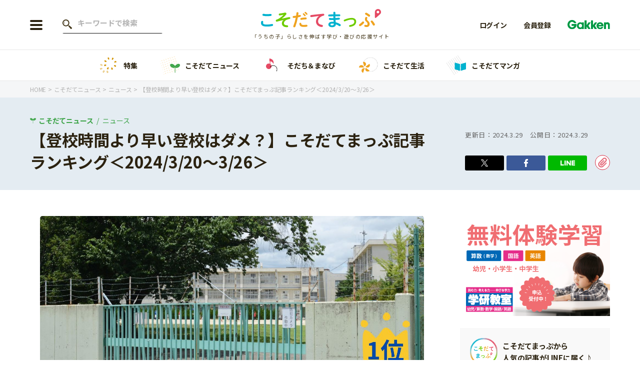

--- FILE ---
content_type: text/html; charset=UTF-8
request_url: https://kosodatemap.gakken.jp/information/news/76682/
body_size: 21551
content:

<!DOCTYPE html>
<html lang="ja">

<head prefix="og: http://ogp.me/ns# fb: http://ogp.me/ns/fb# article: http://ogp.me/ns/article#">
  <meta charset="utf-8">

      <!-- Google Tag Manager -->
    <script>
      (function(w, d, s, l, i) {
        w[l] = w[l] || [];
        w[l].push({
          'gtm.start': new Date().getTime(),
          event: 'gtm.js'
        });
        var f = d.getElementsByTagName(s)[0],
          j = d.createElement(s),
          dl = l != 'dataLayer' ? '&l=' + l : '';
        j.async = true;
        j.src =
          'https://www.googletagmanager.com/gtm.js?id=' + i + dl;
        f.parentNode.insertBefore(j, f);
      })(window, document, 'script', 'dataLayer', 'GTM-58PDCJL');
    </script>
    <!-- End Google Tag Manager -->
  
  
  <meta name="viewport" content="width=device-width">
  <meta name="format-detection" content="telephone=no">
  <meta name="google" content="notranslate">
  <link rel="shortcut icon" href="https://kosodatemap.gakken.jp/wp-content/themes/kosodatemap/assets/images/common/favicon.ico">
  <link rel="apple-touch-icon" href="https://kosodatemap.gakken.jp/wp-content/themes/kosodatemap/assets/images/common/apple-touch-icon.png">
  <link rel="preconnect" href="https://fonts.googleapis.com">
  <link rel="preconnect" href="https://fonts.gstatic.com" crossorigin>

  <link href="https://fonts.googleapis.com/css2?family=Itim&family=Montserrat:wght@600&family=Noto+Sans+JP:wght@300;400;500;700&display=swap" rel="stylesheet">
      <link rel="stylesheet" href="https://kosodatemap.gakken.jp/wp-content/themes/kosodatemap/assets/css/lib/slick.css">
    <link rel="stylesheet" href="https://unpkg.com/simplebar@latest/dist/simplebar.css" />
          <link rel="stylesheet" href="https://kosodatemap.gakken.jp/wp-content/themes/kosodatemap/assets/css/style.css?20230711">
      
  <meta name='robots' content='index, follow, max-image-preview:large, max-snippet:-1, max-video-preview:-1' />
	<style>img:is([sizes="auto" i], [sizes^="auto," i]) { contain-intrinsic-size: 3000px 1500px }</style>
	
	<!-- This site is optimized with the Yoast SEO plugin v26.3 - https://yoast.com/wordpress/plugins/seo/ -->
	<title>【登校時間より早い登校はダメ？】記事ランキング＜2024/3/20～3/26＞</title>
	<meta name="description" content="この一週間、『こそだてまっぷ』で読まれた人気の記事をランキング形式でお届けします。今週の第一位は「登校時間」に関する記事です。 読者の皆さんがどんな記事を見ているか、いっしょにのぞいてみましょう！" />
	<link rel="canonical" href="https://kosodatemap.gakken.jp/information/news/76682/" />
	<meta property="og:locale" content="ja_JP" />
	<meta property="og:type" content="article" />
	<meta property="og:title" content="【登校時間より早い登校はダメ？】記事ランキング＜2024/3/20～3/26＞" />
	<meta property="og:description" content="こんにちは！ 『こそだてまっぷ』編集部です。春休みに入りましたね。今週末はお出かけを予定されている方が多いでしょうか？まだまだ寒い日もありますが、少しずつ春は近づいていますね。楽しい春休みとなりますように。今週もこそだてまっぷをよろしくお願いいたします！＜集計" />
	<meta property="og:url" content="https://kosodatemap.gakken.jp/information/news/76682/" />
	<meta property="og:site_name" content="こそだてまっぷ" />
	<meta property="article:published_time" content="2024-03-29T08:00:00+00:00" />
	<meta property="og:image" content="https://kosodatemap.s3.ap-northeast-1.amazonaws.com/wp-content/uploads/2024/03/%E3%82%A2%E3%82%A6%E3%83%88%E3%83%AC%E3%83%83%E3%83%88%E3%83%A9%E3%83%B3%E3%83%89%E3%82%BB%E3%83%AB-35_Lfjc.jpg" />
	<meta property="og:image:width" content="1400" />
	<meta property="og:image:height" content="931" />
	<meta property="og:image:type" content="image/jpeg" />
	<meta name="author" content="茂 佳奈子" />
	<meta name="twitter:card" content="summary_large_image" />
	<meta name="twitter:label1" content="執筆者" />
	<meta name="twitter:data1" content="茂 佳奈子" />
	<meta name="twitter:label2" content="推定読み取り時間" />
	<meta name="twitter:data2" content="3分" />
	<script type="application/ld+json" class="yoast-schema-graph">{"@context":"https://schema.org","@graph":[{"@type":"Article","headline":"【登校時間より早い登校はダメ？】こそだてまっぷ記事ランキング＜2024/3/20～3/26＞","image":"https://kosodatemap.s3.ap-northeast-1.amazonaws.com/wp-content/uploads/2024/03/%E3%82%A2%E3%82%A6%E3%83%88%E3%83%AC%E3%83%83%E3%83%88%E3%83%A9%E3%83%B3%E3%83%89%E3%82%BB%E3%83%AB-35_Lfjc.jpg","datePublished":"2024-03-29T17:00:00+00:00","dateModified":"2024-03-29T11:12:34+00:00","author":{"@type":"Person","name":"こそだてまっぷ編集部","url":"https://kosodatemap.gakken.jp/authors/kosodate/"}},{"@type":"ImageObject","inLanguage":"ja","@id":"https://kosodatemap.gakken.jp/information/news/76682/#primaryimage","url":"https://kosodatemap.s3.ap-northeast-1.amazonaws.com/wp-content/uploads/2024/03/%E3%82%A2%E3%82%A6%E3%83%88%E3%83%AC%E3%83%83%E3%83%88%E3%83%A9%E3%83%B3%E3%83%89%E3%82%BB%E3%83%AB-35_Lfjc.jpg","contentUrl":"https://kosodatemap.s3.ap-northeast-1.amazonaws.com/wp-content/uploads/2024/03/%E3%82%A2%E3%82%A6%E3%83%88%E3%83%AC%E3%83%83%E3%83%88%E3%83%A9%E3%83%B3%E3%83%89%E3%82%BB%E3%83%AB-35_Lfjc.jpg","width":1400,"height":931},{"@type":"WebSite","@id":"https://kosodatemap.gakken.jp/#website","url":"https://kosodatemap.gakken.jp/","name":"こそだてまっぷ","description":"こそだてまっぷは「うちの子」らしさを伸ばす学び方・遊び方情報を発信しているウェブメディアです。","potentialAction":[{"@type":"SearchAction","target":{"@type":"EntryPoint","urlTemplate":"https://kosodatemap.gakken.jp/?s={search_term_string}"},"query-input":{"@type":"PropertyValueSpecification","valueRequired":true,"valueName":"search_term_string"}}],"inLanguage":"ja"}]}</script>
	<!-- / Yoast SEO plugin. -->


<link rel='dns-prefetch' href='//js.hs-scripts.com' />
<link rel="alternate" type="application/rss+xml" title="こそだてまっぷ &raquo; 【登校時間より早い登校はダメ？】こそだてまっぷ記事ランキング＜2024/3/20～3/26＞ のコメントのフィード" href="https://kosodatemap.gakken.jp/information/news/76682/feed/" />
<link rel='stylesheet' id='wp-block-library-css' href='https://kosodatemap.gakken.jp/wp-includes/css/dist/block-library/style.min.css?ver=6.8.3' type='text/css' media='all' />
<style id='classic-theme-styles-inline-css' type='text/css'>
/*! This file is auto-generated */
.wp-block-button__link{color:#fff;background-color:#32373c;border-radius:9999px;box-shadow:none;text-decoration:none;padding:calc(.667em + 2px) calc(1.333em + 2px);font-size:1.125em}.wp-block-file__button{background:#32373c;color:#fff;text-decoration:none}
</style>
<link rel="https://api.w.org/" href="https://kosodatemap.gakken.jp/wp-json/" /><link rel="alternate" title="JSON" type="application/json" href="https://kosodatemap.gakken.jp/wp-json/wp/v2/posts/76682" /><link rel="EditURI" type="application/rsd+xml" title="RSD" href="https://kosodatemap.gakken.jp/xmlrpc.php?rsd" />
<meta name="generator" content="WordPress 6.8.3" />
<link rel='shortlink' href='https://kosodatemap.gakken.jp/?p=76682' />
<link rel="alternate" title="oEmbed (JSON)" type="application/json+oembed" href="https://kosodatemap.gakken.jp/wp-json/oembed/1.0/embed?url=https%3A%2F%2Fkosodatemap.gakken.jp%2Finformation%2Fnews%2F76682%2F" />
<link rel="alternate" title="oEmbed (XML)" type="text/xml+oembed" href="https://kosodatemap.gakken.jp/wp-json/oembed/1.0/embed?url=https%3A%2F%2Fkosodatemap.gakken.jp%2Finformation%2Fnews%2F76682%2F&#038;format=xml" />
			<!-- DO NOT COPY THIS SNIPPET! Start of Page Analytics Tracking for HubSpot WordPress plugin v11.3.21-->
			<script class="hsq-set-content-id" data-content-id="blog-post">
				var _hsq = _hsq || [];
				_hsq.push(["setContentType", "blog-post"]);
			</script>
			<!-- DO NOT COPY THIS SNIPPET! End of Page Analytics Tracking for HubSpot WordPress plugin -->
			<noscript><style>.lazyload[data-src]{display:none !important;}</style></noscript><style>.lazyload{background-image:none !important;}.lazyload:before{background-image:none !important;}</style><link rel="amphtml" href="https://kosodatemap.gakken.jp/information/news/76682/amp/">  </head>

<body id="home">
      <!-- Google Tag Manager (noscript) -->
    <noscript><iframe src="https://www.googletagmanager.com/ns.html?id=GTM-58PDCJL" height="0" width="0" style="display:none;visibility:hidden"></iframe></noscript>
    <!-- End Google Tag Manager (noscript) -->
  
  <header id="header" class="l-header js-header">
    <div class="l-header__inner ">
      <div class="l-header__left">
                  <div class="l-header__button js-nav-btn">
            <span></span>
            <span></span>
            <span></span>
          </div>

          <div class="l-header__search--pc">
            <form action="https://kosodatemap.gakken.jp/articles/" method="get" class="c-search-form--pc">
              <input type="text" name="s" value="" placeholder="キーワードで検索" class="c-search-form__text">
            </form>
          </div>
              </div>

      <div class="l-header__logo">      <a href="https://kosodatemap.gakken.jp">
        <img src="[data-uri]" alt="こそだてまっぷ" data-src="https://kosodatemap.gakken.jp/wp-content/themes/kosodatemap/assets/images/common/logo.svg" decoding="async" class="lazyload"><noscript><img src="https://kosodatemap.gakken.jp/wp-content/themes/kosodatemap/assets/images/common/logo.svg" alt="こそだてまっぷ" data-eio="l"></noscript>
      </a>
      <p class="u-sub-hidden">「うちの子」らしさを伸ばす学び・遊びの応援サイト</p>
      </div>
      <div class="l-header__member">
        <div class="l-header__member-logo ">
          <img src="[data-uri]" alt="Gakken" data-src="https://kosodatemap.gakken.jp/wp-content/themes/kosodatemap/assets/images/common/logo_gakken.svg" decoding="async" class="lazyload"><noscript><img src="https://kosodatemap.gakken.jp/wp-content/themes/kosodatemap/assets/images/common/logo_gakken.svg" alt="Gakken" data-eio="l"></noscript>
        </div>
                  <a href="https://id.gakken.jp/oauth/authorize?response_type=code&client_id=GPLKMPSSIP&redirect_uri=https%3A%2F%2Fkosodatemap.gakken.jp%2Finformation%2Fnews%2F76682%2F&state=https%3A%2F%2Fkosodatemap.gakken.jp%2Finformation%2Fnews%2F76682%2F&prompt=login&gid_dp=">
            <img src="[data-uri]" alt="ログイン" data-src="https://kosodatemap.gakken.jp/wp-content/themes/kosodatemap/assets/images/common/icon_login.svg" decoding="async" class="lazyload"><noscript><img src="https://kosodatemap.gakken.jp/wp-content/themes/kosodatemap/assets/images/common/icon_login.svg" alt="ログイン" data-eio="l"></noscript>
            <span>login</span>
          </a>
              </div>
      <ul class="l-header__membership">
                  <li><a href="https://id.gakken.jp/oauth/authorize?response_type=code&client_id=GPLKMPSSIP&redirect_uri=https%3A%2F%2Fkosodatemap.gakken.jp%2Finformation%2Fnews%2F76682%2F&state=https%3A%2F%2Fkosodatemap.gakken.jp%2Finformation%2Fnews%2F76682%2F&prompt=login&gid_dp=">ログイン</a></li>
          <li><a href="/gakken-id/">会員登録</a></li>
                <li><img src="[data-uri]" alt="Gakken" data-src="https://kosodatemap.gakken.jp/wp-content/themes/kosodatemap/assets/images/common/logo_gakken.svg" decoding="async" class="lazyload"><noscript><img src="https://kosodatemap.gakken.jp/wp-content/themes/kosodatemap/assets/images/common/logo_gakken.svg" alt="Gakken" data-eio="l"></noscript></li>
      </ul>

      <div class="l-header__menu js-menu">
        <div class="l-header__menu-inner">
          <div class="l-header-button">
                          <div class="l-header-button__item">
                <a href="/gakken-id/" class="c-button--red">会員登録</a>
              </div>
              <div class="l-header-button__item">
                <a href="https://id.gakken.jp/oauth/authorize?response_type=code&client_id=GPLKMPSSIP&redirect_uri=https%3A%2F%2Fkosodatemap.gakken.jp%2Finformation%2Fnews%2F76682%2F&state=https%3A%2F%2Fkosodatemap.gakken.jp%2Finformation%2Fnews%2F76682%2F&prompt=login&gid_dp=" class="c-button--gray">ログイン</a>
              </div>
                      </div>

          <div class="l-header__search">
            <form action="https://kosodatemap.gakken.jp/articles/" method="get" class="c-search-form">
              <input type="text" name="s" value="" placeholder="キーワードで検索" class="c-search-form__text">
              <input type="submit" class="c-search-form__submit" value="">
            </form>
          </div>

          <nav>
            <ul class="l-header-menu">
              <li class="l-header-menu__item">
                <div class="l-header-menu__item-inner">
                  <div class="l-header-menu__link">
                    <img src="[data-uri]" alt="年齢から探す" data-src="https://kosodatemap.gakken.jp/wp-content/themes/kosodatemap/assets/images/common/icon_age.png" decoding="async" class="lazyload" data-eio-rwidth="68" data-eio-rheight="68"><noscript><img src="https://kosodatemap.gakken.jp/wp-content/themes/kosodatemap/assets/images/common/icon_age.png" alt="年齢から探す" data-eio="l"></noscript>
                    年齢から探す
                  </div>
                  <div class="l-header-menu__button-wrap js-submenu-btn">
                    <span class="l-header-menu__button"></span>
                  </div>
                </div>
                                  <ul class="l-header-submenu--columns js-submenu">
                                          <li class="l-header-submenu__item">
                        <a href="https://kosodatemap.gakken.jp/articles/?ages%5B%5D=4">0歳</a>
                      </li>
                                          <li class="l-header-submenu__item">
                        <a href="https://kosodatemap.gakken.jp/articles/?ages%5B%5D=5">1歳</a>
                      </li>
                                          <li class="l-header-submenu__item">
                        <a href="https://kosodatemap.gakken.jp/articles/?ages%5B%5D=6">2歳</a>
                      </li>
                                          <li class="l-header-submenu__item">
                        <a href="https://kosodatemap.gakken.jp/articles/?ages%5B%5D=7">3歳</a>
                      </li>
                                          <li class="l-header-submenu__item">
                        <a href="https://kosodatemap.gakken.jp/articles/?ages%5B%5D=15">年中</a>
                      </li>
                                          <li class="l-header-submenu__item">
                        <a href="https://kosodatemap.gakken.jp/articles/?ages%5B%5D=16">年長</a>
                      </li>
                                          <li class="l-header-submenu__item">
                        <a href="https://kosodatemap.gakken.jp/articles/?ages%5B%5D=9">小学1年生</a>
                      </li>
                                          <li class="l-header-submenu__item">
                        <a href="https://kosodatemap.gakken.jp/articles/?ages%5B%5D=10">小学2年生</a>
                      </li>
                                          <li class="l-header-submenu__item">
                        <a href="https://kosodatemap.gakken.jp/articles/?ages%5B%5D=11">小学3年生</a>
                      </li>
                                          <li class="l-header-submenu__item">
                        <a href="https://kosodatemap.gakken.jp/articles/?ages%5B%5D=12">小学4年生</a>
                      </li>
                                          <li class="l-header-submenu__item">
                        <a href="https://kosodatemap.gakken.jp/articles/?ages%5B%5D=13">小学5年生</a>
                      </li>
                                          <li class="l-header-submenu__item">
                        <a href="https://kosodatemap.gakken.jp/articles/?ages%5B%5D=14">小学6年生</a>
                      </li>
                                      </ul>
                              </li>
            </ul>

            <ul class="l-header-menu">
              <li class="l-header-menu__item">
                <div class="l-header-menu__item-inner">
                  <a href="https://kosodatemap.gakken.jp/special/" class="u-spaced l-header-menu__link">
                    <img src="[data-uri]" alt="特集" data-src="https://kosodatemap.gakken.jp/wp-content/themes/kosodatemap/assets/images/common/icon_feature.png" decoding="async" class="lazyload" data-eio-rwidth="68" data-eio-rheight="68"><noscript><img src="https://kosodatemap.gakken.jp/wp-content/themes/kosodatemap/assets/images/common/icon_feature.png" alt="特集" data-eio="l"></noscript>
                    特集
                  </a>
                </div>
              </li>
              <li class="l-header-menu__item">
                <div class="l-header-menu__item-inner">
                  <a href="https://kosodatemap.gakken.jp/category/information/" class="l-header-menu__link">
                    <img src="[data-uri]" alt="こそだてニュース" data-src="https://kosodatemap.gakken.jp/wp-content/themes/kosodatemap/assets/images/common/icon_news.png" decoding="async" class="lazyload" data-eio-rwidth="68" data-eio-rheight="68"><noscript><img src="https://kosodatemap.gakken.jp/wp-content/themes/kosodatemap/assets/images/common/icon_news.png" alt="こそだてニュース" data-eio="l"></noscript>
                    こそだてニュース                  </a>
                                      <div class="l-header-menu__button-wrap js-submenu-btn">
                      <span class="l-header-menu__button"></span>
                    </div>
                                  </div>
                                  <ul class="l-header-submenu js-submenu">
                                          <li class="l-header-submenu__item">
                        <a href="https://kosodatemap.gakken.jp/category/information/event/">イベント</a>
                      </li>
                                          <li class="l-header-submenu__item">
                        <a href="https://kosodatemap.gakken.jp/category/information/news/">ニュース</a>
                      </li>
                                      </ul>
                              </li>
              <li class="l-header-menu__item">
                <div class="l-header-menu__item-inner">
                  <a href="https://kosodatemap.gakken.jp/category/learning/" class="l-header-menu__link">
                    <img src="[data-uri]" alt="そだち＆まなび" data-src="https://kosodatemap.gakken.jp/wp-content/themes/kosodatemap/assets/images/common/icon_learning.png" decoding="async" class="lazyload" data-eio-rwidth="68" data-eio-rheight="68"><noscript><img src="https://kosodatemap.gakken.jp/wp-content/themes/kosodatemap/assets/images/common/icon_learning.png" alt="そだち＆まなび" data-eio="l"></noscript>
                    そだち＆まなび                  </a>
                                      <div class="l-header-menu__button-wrap js-submenu-btn">
                      <span class="l-header-menu__button"></span>
                    </div>
                                  </div>
                                  <ul class="l-header-submenu js-submenu">
                                          <li class="l-header-submenu__item">
                        <a href="https://kosodatemap.gakken.jp/category/learning/workbooks/">ワーク・ドリル</a>
                      </li>
                                          <li class="l-header-submenu__item">
                        <a href="https://kosodatemap.gakken.jp/category/learning/pre/">幼稚園・保育園</a>
                      </li>
                                          <li class="l-header-submenu__item">
                        <a href="https://kosodatemap.gakken.jp/category/learning/school/">小学校</a>
                      </li>
                                          <li class="l-header-submenu__item">
                        <a href="https://kosodatemap.gakken.jp/category/learning/science/">科学・プログラミング</a>
                      </li>
                                          <li class="l-header-submenu__item">
                        <a href="https://kosodatemap.gakken.jp/category/learning/education/">教育・学習</a>
                      </li>
                                          <li class="l-header-submenu__item">
                        <a href="https://kosodatemap.gakken.jp/category/learning/reading/">絵本・読み聞かせ</a>
                      </li>
                                          <li class="l-header-submenu__item">
                        <a href="https://kosodatemap.gakken.jp/category/learning/self-study/">自由研究・工作</a>
                      </li>
                                          <li class="l-header-submenu__item">
                        <a href="https://kosodatemap.gakken.jp/category/learning/compositions/">読書感想文</a>
                      </li>
                                          <li class="l-header-submenu__item">
                        <a href="https://kosodatemap.gakken.jp/category/learning/book/">本・読書</a>
                      </li>
                                          <li class="l-header-submenu__item">
                        <a href="https://kosodatemap.gakken.jp/category/learning/play/">運動・あそび・ゲーム</a>
                      </li>
                                          <li class="l-header-submenu__item">
                        <a href="https://kosodatemap.gakken.jp/category/learning/english/">英語</a>
                      </li>
                                          <li class="l-header-submenu__item">
                        <a href="https://kosodatemap.gakken.jp/category/learning/lessons/">習い事</a>
                      </li>
                                          <li class="l-header-submenu__item">
                        <a href="https://kosodatemap.gakken.jp/category/learning/intellect/">知育</a>
                      </li>
                                      </ul>
                              </li>
              <li class="l-header-menu__item">
                <div class="l-header-menu__item-inner">
                  <a href="https://kosodatemap.gakken.jp/category/life/" class="l-header-menu__link">
                    <img src="[data-uri]" alt="こそだて生活" data-src="https://kosodatemap.gakken.jp/wp-content/themes/kosodatemap/assets/images/common/icon_life.png" decoding="async" class="lazyload" data-eio-rwidth="68" data-eio-rheight="68"><noscript><img src="https://kosodatemap.gakken.jp/wp-content/themes/kosodatemap/assets/images/common/icon_life.png" alt="こそだて生活" data-eio="l"></noscript>
                    こそだて生活                  </a>
                                      <div class="l-header-menu__button-wrap js-submenu-btn">
                      <span class="l-header-menu__button"></span>
                    </div>
                                  </div>
                                  <ul class="l-header-submenu js-submenu">
                                          <li class="l-header-submenu__item">
                        <a href="https://kosodatemap.gakken.jp/category/life/housing/">住まい</a>
                      </li>
                                          <li class="l-header-submenu__item">
                        <a href="https://kosodatemap.gakken.jp/category/life/fashion/">ファッション・美容</a>
                      </li>
                                          <li class="l-header-submenu__item">
                        <a href="https://kosodatemap.gakken.jp/category/life/event-life/">行事・イベント</a>
                      </li>
                                          <li class="l-header-submenu__item">
                        <a href="https://kosodatemap.gakken.jp/category/life/trouble/">トラブル</a>
                      </li>
                                          <li class="l-header-submenu__item">
                        <a href="https://kosodatemap.gakken.jp/category/life/together/">親子でいっしょに</a>
                      </li>
                                          <li class="l-header-submenu__item">
                        <a href="https://kosodatemap.gakken.jp/category/life/relationships/">人間関係</a>
                      </li>
                                          <li class="l-header-submenu__item">
                        <a href="https://kosodatemap.gakken.jp/category/life/outing/">おでかけ</a>
                      </li>
                                          <li class="l-header-submenu__item">
                        <a href="https://kosodatemap.gakken.jp/category/life/family/">家族</a>
                      </li>
                                          <li class="l-header-submenu__item">
                        <a href="https://kosodatemap.gakken.jp/category/life/cooking/">料理</a>
                      </li>
                                          <li class="l-header-submenu__item">
                        <a href="https://kosodatemap.gakken.jp/category/life/money/">マネー</a>
                      </li>
                                          <li class="l-header-submenu__item">
                        <a href="https://kosodatemap.gakken.jp/category/life/health/">健康</a>
                      </li>
                                      </ul>
                              </li>
              <li class="l-header-menu__item">
                <div class="l-header-menu__item-inner">
                  <a href="https://kosodatemap.gakken.jp/tag/manga/" class="l-header-menu__link">
                    <img src="[data-uri]" alt="こそだてマンガ" data-src="https://kosodatemap.gakken.jp/wp-content/themes/kosodatemap/assets/images/common/icon_manga.png" decoding="async" class="lazyload" data-eio-rwidth="68" data-eio-rheight="68"><noscript><img src="https://kosodatemap.gakken.jp/wp-content/themes/kosodatemap/assets/images/common/icon_manga.png" alt="こそだてマンガ" data-eio="l"></noscript>
                    こそだてマンガ                  </a>
                </div>
              </li>
              <!-- <li class="l-header-menu__item">
                <div class="l-header-menu__item-inner">
                  <a href="" class="u-spaced l-header-menu__link">
                    <img src="[data-uri]" alt="" data-src="/assets/images/common/icon_divination.png" decoding="async" class="lazyload"><noscript><img src="/assets/images/common/icon_divination.png" alt="" data-eio="l"></noscript>
                                      </a>
                </div>
              </li> -->
            </ul>
          </nav>

                      <div class="l-header-banner">
                              <a href="https://kosodatemap.gakken.jp/special/hininti/">
                                    <img src="[data-uri]" alt="「非認知能力」ってなに？どう育むの？" data-src="https://kosodatemap.s3.ap-northeast-1.amazonaws.com/wp-content/uploads/2024/01/hininnti_PC_H9Cr.png" decoding="async" class="lazyload"><noscript><img src="https://kosodatemap.s3.ap-northeast-1.amazonaws.com/wp-content/uploads/2024/01/hininnti_PC_H9Cr.png" alt="「非認知能力」ってなに？どう育むの？" data-eio="l"></noscript>
                </a>
                              <a href="https://kosodatemap.gakken.jp/special/obentou/">
                                    <img src="[data-uri]" alt="【お出かけ、遠足にも】忙しい日も可愛く作りたい！子どもが喜ぶお弁当" data-src="https://kosodatemap.s3.ap-northeast-1.amazonaws.com/wp-content/uploads/2023/09/2025obentoutokushuu_LQGj.jpg" decoding="async" class="lazyload"><noscript><img src="https://kosodatemap.s3.ap-northeast-1.amazonaws.com/wp-content/uploads/2023/09/2025obentoutokushuu_LQGj.jpg" alt="【お出かけ、遠足にも】忙しい日も可愛く作りたい！子どもが喜ぶお弁当" data-eio="l"></noscript>
                </a>
                              <a href="https://kosodatemap.gakken.jp/special/gakken/">
                                    <img src="[data-uri]" alt="これからの習い事・教室を検討しているママパパに" data-src="https://kosodatemap.s3.ap-northeast-1.amazonaws.com/wp-content/uploads/2022/09/%E3%82%B9%E3%83%9A%E3%82%B7%E3%83%A3%E3%83%AB%E3%82%AF%E3%83%BC%E3%83%9D%E3%83%B3-700-x-466-px-1160-x-400-px-2_rnee.jpg" decoding="async" class="lazyload"><noscript><img src="https://kosodatemap.s3.ap-northeast-1.amazonaws.com/wp-content/uploads/2022/09/%E3%82%B9%E3%83%9A%E3%82%B7%E3%83%A3%E3%83%AB%E3%82%AF%E3%83%BC%E3%83%9D%E3%83%B3-700-x-466-px-1160-x-400-px-2_rnee.jpg" alt="これからの習い事・教室を検討しているママパパに" data-eio="l"></noscript>
                </a>
                              <a href="https://kosodatemap.gakken.jp/special/manabi/">
                                    <img src="[data-uri]" alt="今調べておきたい！ お子さんが伸びる「まなび」とは？" data-src="https://kosodatemap.s3.ap-northeast-1.amazonaws.com/wp-content/uploads/2022/03/special_learn.jpg" decoding="async" class="lazyload" data-eio-rwidth="1160" data-eio-rheight="400"><noscript><img src="https://kosodatemap.s3.ap-northeast-1.amazonaws.com/wp-content/uploads/2022/03/special_learn.jpg" alt="今調べておきたい！ お子さんが伸びる「まなび」とは？" data-eio="l"></noscript>
                </a>
                          </div>
          
          <ul class="l-header-sns">
            <!-- <li class="l-header-sns__item--line">
              <a href="https://lin.ee/5Eb8Z0l" target="_blank" rel="noopener"></a>
            </li> -->
            <li class="l-header-sns__item--twitter">
              <a href="https://twitter.com/kosodatemap" target="_blank" rel="noopener"></a>
            </li>
            <li class="l-header-sns__item--fb">
              <a href="https://www.facebook.com/gakkenkosodatemap" target="_blank" rel="noopener"></a>
            </li>
            <li class="l-header-sns__item--insta">
              <a href="https://www.instagram.com/gakken_kosodatemap/" target="_blank" rel="noopener"></a>
            </li>
          </ul>

          <ul class="l-header-bottom">
            <li class="l-header-bottom__item">
              <a href="/about/">「こそだてまっぷ」とは</a>
            </li>
            <li class="l-header-bottom__item">
              <a href="https://gakken-plus.co.jp/sitepolicy/" target="_blank" rel="noopener">サイトのご利⽤にあたって</a>
            </li>
            <li class="l-header-bottom__item">
              <a href="https://gakken-plus.co.jp/privacypolicy/" target="_blank" rel="noopener">個⼈情報について</a>
            </li>
            <li class="l-header-bottom__item">
              <a href="https://contact.gakken.jp/user/op_enquete.gsp?sid=1233&mid=000574pW&hid=7uQ3g4bEl_0" target="_blank" rel="noopener">お問い合わせ</a>
            </li>
          </ul>
        </div>
      </div>
    </div>
  </header>

  <div class="c-top-menu-list__wrap" data-simplebar data-simplebar-auto-hide="false">
    <ul class="c-top-menu-list">
      <li class="c-top-menu-list__item">
        <a href="https://kosodatemap.gakken.jp/special/">
          <img src="[data-uri]" alt="特集" data-src="https://kosodatemap.gakken.jp/wp-content/themes/kosodatemap/assets/images/common/icon_feature.png" decoding="async" class="lazyload" data-eio-rwidth="68" data-eio-rheight="68"><noscript><img src="https://kosodatemap.gakken.jp/wp-content/themes/kosodatemap/assets/images/common/icon_feature.png" alt="特集" data-eio="l"></noscript>
          特集
        </a>
      </li>
      <li class="c-top-menu-list__item">
        <a href="https://kosodatemap.gakken.jp/category/information/">
          <img src="[data-uri]" alt="こそだてニュース" data-src="https://kosodatemap.gakken.jp/wp-content/themes/kosodatemap/assets/images/common/icon_news.png" decoding="async" class="lazyload" data-eio-rwidth="68" data-eio-rheight="68"><noscript><img src="https://kosodatemap.gakken.jp/wp-content/themes/kosodatemap/assets/images/common/icon_news.png" alt="こそだてニュース" data-eio="l"></noscript>
          こそだてニュース        </a>
      </li>
      <li class="c-top-menu-list__item">
        <a href="https://kosodatemap.gakken.jp/category/learning/">
          <img src="[data-uri]" alt="そだち＆まなび" data-src="https://kosodatemap.gakken.jp/wp-content/themes/kosodatemap/assets/images/common/icon_learning.png" decoding="async" class="lazyload" data-eio-rwidth="68" data-eio-rheight="68"><noscript><img src="https://kosodatemap.gakken.jp/wp-content/themes/kosodatemap/assets/images/common/icon_learning.png" alt="そだち＆まなび" data-eio="l"></noscript>
          そだち＆まなび        </a>
      </li>
      <li class="c-top-menu-list__item">
        <a href="https://kosodatemap.gakken.jp/category/life/">
          <img src="[data-uri]" alt="こそだて生活" data-src="https://kosodatemap.gakken.jp/wp-content/themes/kosodatemap/assets/images/common/icon_life.png" decoding="async" class="lazyload" data-eio-rwidth="68" data-eio-rheight="68"><noscript><img src="https://kosodatemap.gakken.jp/wp-content/themes/kosodatemap/assets/images/common/icon_life.png" alt="こそだて生活" data-eio="l"></noscript>
          こそだて生活        </a>
      </li>
      <li class="c-top-menu-list__item">
        <a href="https://kosodatemap.gakken.jp/tag/manga/">
          <img src="[data-uri]" alt="こそだてマンガ" data-src="https://kosodatemap.gakken.jp/wp-content/themes/kosodatemap/assets/images/common/icon_manga.png" decoding="async" class="lazyload" data-eio-rwidth="68" data-eio-rheight="68"><noscript><img src="https://kosodatemap.gakken.jp/wp-content/themes/kosodatemap/assets/images/common/icon_manga.png" alt="こそだてマンガ" data-eio="l"></noscript>
          こそだてマンガ        </a>
      </li>
      <!-- <li class="c-top-menu-list__item">
        <a href="">
          <img src="[data-uri]" alt="" data-src="/assets/images/common/icon_divination.png" decoding="async" class="lazyload"><noscript><img src="/assets/images/common/icon_divination.png" alt="" data-eio="l"></noscript>
                  </a>
      </li> -->
    </ul>
  </div>

    
<div class="c-breadcrumbs-list__wrap">
  <ul class="c-breadcrumbs-list" itemscope itemtype="https://schema.org/BreadcrumbList">
    <li class="c-breadcrumbs-list__item" itemprop="itemListElement" itemscope itemtype="https://schema.org/ListItem">
      <a itemprop="item" href="https://kosodatemap.gakken.jp"><span itemprop="name">
          HOME
        </span></a>
      <meta itemprop="position" content="1" />
    </li>
              <li class="c-breadcrumbs-list__item" itemprop="itemListElement" itemscope itemtype="https://schema.org/ListItem">
            <a itemprop="item" href="https://kosodatemap.gakken.jp/category/information/"><span itemprop="name">
                こそだてニュース              </span></a>
            <meta itemprop="position" content="2" />
          </li>
                      <li class="c-breadcrumbs-list__item" itemprop="itemListElement" itemscope itemtype="https://schema.org/ListItem">
            <a itemprop="item" href="https://kosodatemap.gakken.jp/category/information/news/"><span itemprop="name">
                ニュース              </span></a>
            <meta itemprop="position" content="3" />
          </li>
                      <li class="c-breadcrumbs-list__item" itemprop="itemListElement" itemscope itemtype="https://schema.org/ListItem">
            <div><span itemprop="name">
                【登校時間より早い登校はダメ？】こそだてまっぷ記事ランキング＜2024/3/20～3/26＞              </span></div>
            <meta itemprop="position" content="4" />
          </li>
              </ul>
</div>

    <div class="contents" role="main" data-article="76682">

      <div class="p-article-title">
        <div class="p-article-title__inner">
          <div class="p-article-title__title">
                          <div class="c-article__category--information">
                                  <a href="https://kosodatemap.gakken.jp/category/information/">こそだてニュース</a>
                                  <a href="https://kosodatemap.gakken.jp/category/information/news/">ニュース</a>
                              </div>
                        <h1>
              【登校時間より早い登校はダメ？】こそだてまっぷ記事ランキング＜2024/3/20～3/26＞                          </h1>
          </div>
          <div class="p-article-title__info">
            <div class="p-article-title__date">
                              <span>更新日：<time>2024.3.29</time></span>
                            <span>公開日：<time>2024.3.29</time></span>
            </div>
            <div class="p-article-share">
              <ul class="p-article-sns-list">
                <li class="p-article-sns-list__item--twitter">
                  <a href="https://twitter.com/share?url=https://kosodatemap.gakken.jp/information/news/76682/&text=%E3%80%90%E7%99%BB%E6%A0%A1%E6%99%82%E9%96%93%E3%82%88%E3%82%8A%E6%97%A9%E3%81%84%E7%99%BB%E6%A0%A1%E3%81%AF%E3%83%80%E3%83%A1%EF%BC%9F%E3%80%91%E3%81%93%E3%81%9D%E3%81%A0%E3%81%A6%E3%81%BE%E3%81%A3%E3%81%B7%E8%A8%98%E4%BA%8B%E3%83%A9%E3%83%B3%E3%82%AD%E3%83%B3%E3%82%B0%EF%BC%9C2024%2F3%2F20%EF%BD%9E3%2F26%EF%BC%9E" target="_blank" rel="noopener"></a>
                  <script async src="https://platform.twitter.com/widgets.js" charset="utf-8"></script>
                </li>
                <li class="p-article-sns-list__item--fb">
                  <a href="http://www.facebook.com/share.php?u=https://kosodatemap.gakken.jp/information/news/76682/" target="_blank" rel="noopener"></a>
                </li>
                <li class="p-article-sns-list__item--line">
                  <a href="https://social-plugins.line.me/lineit/share?url=https://kosodatemap.gakken.jp/information/news/76682/" target="_blank" rel="noopener"></a>
                </li>
              </ul>
              <div class="c-clip-button__wrap">
                <button class="c-clip-button js-clip-button" data-id="76682"></button>
                <div class="c-clip-modal js-clip-modal">
                  <p></p>
                </div>
              </div>
            </div>
          </div>
        </div>
      </div>

      <div>
        <div class=" l-column-contents">
          <div class="l-column-contents__inner js-article-side-area js-wrap">
            <div class="l-column-contents__main">
              <div>
                <div class="p-article">
                                      <div class="p-article__thumb">
                      <img src="[data-uri]" alt="【登校時間より早い登校はダメ？】こそだてまっぷ記事ランキング＜2024/3/20～3/26＞" data-src="https://kosodatemap.s3.ap-northeast-1.amazonaws.com/wp-content/uploads/2024/03/%E3%82%A2%E3%82%A6%E3%83%88%E3%83%AC%E3%83%83%E3%83%88%E3%83%A9%E3%83%B3%E3%83%89%E3%82%BB%E3%83%AB-35_Lfjc.jpg" decoding="async" class="lazyload"><noscript><img src="https://kosodatemap.s3.ap-northeast-1.amazonaws.com/wp-content/uploads/2024/03/%E3%82%A2%E3%82%A6%E3%83%88%E3%83%AC%E3%83%83%E3%83%88%E3%83%A9%E3%83%B3%E3%83%89%E3%82%BB%E3%83%AB-35_Lfjc.jpg" alt="【登校時間より早い登校はダメ？】こそだてまっぷ記事ランキング＜2024/3/20～3/26＞" data-eio="l"></noscript>
                    </div>
                                    <p class="p-article__outline">こんにちは！ 『こそだてまっぷ』編集部です。<br />
春休みに入りましたね。<br />
今週末はお出かけを予定されている方が多いでしょうか？<br />
まだまだ寒い日もありますが、少しずつ春は近づいていますね。楽しい春休みとなりますように。<br />
今週もこそだてまっぷをよろしくお願いいたします！<br />
＜集計：2024/3/20～3/26＞　</p>
                  <div class="p-article__writer">
                                          <p>文/こそだてまっぷ編集部</p>
                                      </div>

                                      <div class="l-side-banner--04">
                          <div class="l-side-banner__item">
      <a href="https://www.889100.com/smart/sp/autumn_free/?utm_source=kosodatemap&utm_medium=banner_3&utm_campaign=kosodatemap&utm_content=A" target="_blank" rel="noopener">
        <img src="[data-uri]" data-src="https://kosodatemap.s3.ap-northeast-1.amazonaws.com/wp-content/uploads/2025/12/%E7%84%A1%E6%96%99%E4%BD%93%E9%A8%93_1920638_zTyG_RU1X.jpg" decoding="async" class="lazyload"><noscript><img src="https://kosodatemap.s3.ap-northeast-1.amazonaws.com/wp-content/uploads/2025/12/%E7%84%A1%E6%96%99%E4%BD%93%E9%A8%93_1920638_zTyG_RU1X.jpg" data-eio="l"></noscript>
      </a>
    </div>
                      </div>
                  
                    <div class="p-article__contents">
    <div class="p-article-contents">
      <p class="p-article-contents__title">目次</p>
      <ul class="p-article-contents-list">
        <li class="p-article-contents-list__item"><a href="#第５位　つけない・増やさない・やっつける">第５位　つけない・増やさない・やっつける</a></li><li class="p-article-contents-list__item"><a href="#第４位　がんばらないから!!">第４位　がんばらないから!!</a></li><li class="p-article-contents-list__item"><a href="#第３位　余計なひとこと「いつもこうだといいね」">第３位　余計なひとこと「いつもこうだといいね」</a></li><li class="p-article-contents-list__item"><a href="#第２位　地震、火事、不審者、台風など">第２位　地震、火事、不審者、台風など</a></li><li class="p-article-contents-list__item"><a href="#第１位　「朝7時登校」が可能な自治体も">第１位　「朝7時登校」が可能な自治体も</a></li>      </ul>
    </div>
  </div>

<div class="p-article-body">
  
<h2 class="wp-block-heading">第５位　つけない・増やさない・やっつける</h2>



<figure class="wp-block-image size-full"><a href="https://kosodatemap.gakken.jp/life/cooking/75981/" target="_blank" rel="noreferrer noopener"><img fetchpriority="high" decoding="async" width="640" height="558" src="[data-uri]" alt="" class="wp-image-76683 lazyload"   data-src="https://kosodatemap.s3.ap-northeast-1.amazonaws.com/wp-content/uploads/2024/03/pixta_61462921_S_Nqs3_Feml.jpg" data-srcset="https://kosodatemap.s3.ap-northeast-1.amazonaws.com/wp-content/uploads/2024/03/pixta_61462921_S_Nqs3_Feml.jpg 640w, https://kosodatemap.s3.ap-northeast-1.amazonaws.com/wp-content/uploads/2024/03/pixta_61462921_S_Nqs3_Feml-300x262.jpg 300w" data-sizes="auto" data-eio-rwidth="640" data-eio-rheight="558" /><noscript><img fetchpriority="high" decoding="async" width="640" height="558" src="https://kosodatemap.s3.ap-northeast-1.amazonaws.com/wp-content/uploads/2024/03/pixta_61462921_S_Nqs3_Feml.jpg" alt="" class="wp-image-76683" srcset="https://kosodatemap.s3.ap-northeast-1.amazonaws.com/wp-content/uploads/2024/03/pixta_61462921_S_Nqs3_Feml.jpg 640w, https://kosodatemap.s3.ap-northeast-1.amazonaws.com/wp-content/uploads/2024/03/pixta_61462921_S_Nqs3_Feml-300x262.jpg 300w" sizes="(max-width: 640px) 100vw, 640px" data-eio="l" /></noscript></a></figure>



<p><a href="https://kosodatemap.gakken.jp/life/cooking/75981/" target="_blank" rel="noreferrer noopener">【 “塾弁”は食中毒対策を入念に！】安全なお弁当作りのポイントとは？［専門家監修］</a></p>



<p>夜にお子さんが食べる塾弁を、朝作っているという方は必見の記事です。食べるまでの時間が長くなり、食中毒の危険性も高まるそうです。心がけておきたい「つけない・増やさない・やっつける」とはなんでしょうか？</p>



<h2 class="wp-block-heading">第４位　がんばらないから!!</h2>



<figure class="wp-block-image size-full"><a href="https://kosodatemap.gakken.jp/life/event-life/76408/" target="_blank" rel="noreferrer noopener"><img decoding="async" width="1024" height="694" src="[data-uri]" alt="" class="wp-image-76685 lazyload"   data-src="https://kosodatemap.s3.ap-northeast-1.amazonaws.com/wp-content/uploads/2024/03/ucyujin103_01_smtr-1024x694_JTF6.jpg" data-srcset="https://kosodatemap.s3.ap-northeast-1.amazonaws.com/wp-content/uploads/2024/03/ucyujin103_01_smtr-1024x694_JTF6.jpg 1024w, https://kosodatemap.s3.ap-northeast-1.amazonaws.com/wp-content/uploads/2024/03/ucyujin103_01_smtr-1024x694_JTF6-700x474.jpg 700w, https://kosodatemap.s3.ap-northeast-1.amazonaws.com/wp-content/uploads/2024/03/ucyujin103_01_smtr-1024x694_JTF6-300x203.jpg 300w, https://kosodatemap.s3.ap-northeast-1.amazonaws.com/wp-content/uploads/2024/03/ucyujin103_01_smtr-1024x694_JTF6-768x521.jpg 768w" data-sizes="auto" data-eio-rwidth="1024" data-eio-rheight="694" /><noscript><img decoding="async" width="1024" height="694" src="https://kosodatemap.s3.ap-northeast-1.amazonaws.com/wp-content/uploads/2024/03/ucyujin103_01_smtr-1024x694_JTF6.jpg" alt="" class="wp-image-76685" srcset="https://kosodatemap.s3.ap-northeast-1.amazonaws.com/wp-content/uploads/2024/03/ucyujin103_01_smtr-1024x694_JTF6.jpg 1024w, https://kosodatemap.s3.ap-northeast-1.amazonaws.com/wp-content/uploads/2024/03/ucyujin103_01_smtr-1024x694_JTF6-700x474.jpg 700w, https://kosodatemap.s3.ap-northeast-1.amazonaws.com/wp-content/uploads/2024/03/ucyujin103_01_smtr-1024x694_JTF6-300x203.jpg 300w, https://kosodatemap.s3.ap-northeast-1.amazonaws.com/wp-content/uploads/2024/03/ucyujin103_01_smtr-1024x694_JTF6-768x521.jpg 768w" sizes="(max-width: 1024px) 100vw, 1024px" data-eio="l" /></noscript></a></figure>



<p><a href="https://kosodatemap.gakken.jp/life/event-life/76408/" target="_blank" rel="noreferrer noopener">【勉強面で甘えられる場所があるって大事！】通級指導教室の授業見学で感じたこと／ウチュージンといっしょ</a></p>



<p>保護者であればイライラして叱ってしまいそうな場面でも、先生があたたかい態度で接してくれると安心ですね。「がんばらないから!!」と答えるらっきょさん、正直です！</p>



<h2 class="wp-block-heading">第３位　余計なひとこと「いつもこうだといいね」</h2>



<figure class="wp-block-image size-large"><a href="https://kosodatemap.gakken.jp/life/family/38155/" target="_blank" rel="noreferrer noopener"><img decoding="async" width="1024" height="683" src="[data-uri]" alt="" class="wp-image-76686 lazyload"   data-src="https://kosodatemap.s3.ap-northeast-1.amazonaws.com/wp-content/uploads/2024/03/pixta_28394151_M_xZlW_jj9h-1024x683.jpg" data-srcset="https://kosodatemap.s3.ap-northeast-1.amazonaws.com/wp-content/uploads/2024/03/pixta_28394151_M_xZlW_jj9h-1024x683.jpg 1024w, https://kosodatemap.s3.ap-northeast-1.amazonaws.com/wp-content/uploads/2024/03/pixta_28394151_M_xZlW_jj9h-700x467.jpg 700w, https://kosodatemap.s3.ap-northeast-1.amazonaws.com/wp-content/uploads/2024/03/pixta_28394151_M_xZlW_jj9h-300x200.jpg 300w, https://kosodatemap.s3.ap-northeast-1.amazonaws.com/wp-content/uploads/2024/03/pixta_28394151_M_xZlW_jj9h-768x512.jpg 768w, https://kosodatemap.s3.ap-northeast-1.amazonaws.com/wp-content/uploads/2024/03/pixta_28394151_M_xZlW_jj9h-1536x1024.jpg 1536w, https://kosodatemap.s3.ap-northeast-1.amazonaws.com/wp-content/uploads/2024/03/pixta_28394151_M_xZlW_jj9h.jpg 1920w" data-sizes="auto" data-eio-rwidth="1024" data-eio-rheight="683" /><noscript><img decoding="async" width="1024" height="683" src="https://kosodatemap.s3.ap-northeast-1.amazonaws.com/wp-content/uploads/2024/03/pixta_28394151_M_xZlW_jj9h-1024x683.jpg" alt="" class="wp-image-76686" srcset="https://kosodatemap.s3.ap-northeast-1.amazonaws.com/wp-content/uploads/2024/03/pixta_28394151_M_xZlW_jj9h-1024x683.jpg 1024w, https://kosodatemap.s3.ap-northeast-1.amazonaws.com/wp-content/uploads/2024/03/pixta_28394151_M_xZlW_jj9h-700x467.jpg 700w, https://kosodatemap.s3.ap-northeast-1.amazonaws.com/wp-content/uploads/2024/03/pixta_28394151_M_xZlW_jj9h-300x200.jpg 300w, https://kosodatemap.s3.ap-northeast-1.amazonaws.com/wp-content/uploads/2024/03/pixta_28394151_M_xZlW_jj9h-768x512.jpg 768w, https://kosodatemap.s3.ap-northeast-1.amazonaws.com/wp-content/uploads/2024/03/pixta_28394151_M_xZlW_jj9h-1536x1024.jpg 1536w, https://kosodatemap.s3.ap-northeast-1.amazonaws.com/wp-content/uploads/2024/03/pixta_28394151_M_xZlW_jj9h.jpg 1920w" sizes="(max-width: 1024px) 100vw, 1024px" data-eio="l" /></noscript></a></figure>



<p><a href="https://kosodatemap.gakken.jp/life/family/38155/" target="_blank" rel="noreferrer noopener">【それって褒めてる？】親が言ってしまいがちな“余計なひとこと”</a></p>



<p>ほめているつもりでも、もしかしたら子どもは「叱られている」と感じていることがあるかもしれません。最後に、“余計なひとこと”を付け足していませんか？</p>



<h2 class="wp-block-heading">第２位　地震、火事、不審者、台風など</h2>



<figure class="wp-block-image size-full is-resized"><a href="https://kosodatemap.gakken.jp/learning/school/38441/" target="_blank" rel="noreferrer noopener"><img decoding="async" src="[data-uri]" alt="" class="wp-image-76687 lazyload" width="762" height="507"   data-src="https://kosodatemap.s3.ap-northeast-1.amazonaws.com/wp-content/uploads/2024/03/8470_KnXR_RGQz.jpg" data-srcset="https://kosodatemap.s3.ap-northeast-1.amazonaws.com/wp-content/uploads/2024/03/8470_KnXR_RGQz.jpg 640w, https://kosodatemap.s3.ap-northeast-1.amazonaws.com/wp-content/uploads/2024/03/8470_KnXR_RGQz-300x200.jpg 300w" data-sizes="auto" data-eio-rwidth="762" data-eio-rheight="507" /><noscript><img decoding="async" src="https://kosodatemap.s3.ap-northeast-1.amazonaws.com/wp-content/uploads/2024/03/8470_KnXR_RGQz.jpg" alt="" class="wp-image-76687" width="762" height="507" srcset="https://kosodatemap.s3.ap-northeast-1.amazonaws.com/wp-content/uploads/2024/03/8470_KnXR_RGQz.jpg 640w, https://kosodatemap.s3.ap-northeast-1.amazonaws.com/wp-content/uploads/2024/03/8470_KnXR_RGQz-300x200.jpg 300w" sizes="(max-width: 762px) 100vw, 762px" data-eio="l" /></noscript></a></figure>



<p><a href="https://kosodatemap.gakken.jp/life/family/32802/" target="_blank" rel="noopener" class="link-smartnews"></a><a href="https://kosodatemap.gakken.jp/life/family/48202/" target="_blank" rel="noopener" class="link-smartnews"></a><a href="https://kosodatemap.gakken.jp/learning/school/38441/" target="_blank" rel="noreferrer noopener">【知っていますか？】小学校での避難訓練で行われていること</a></p>



<p>子どもたちが学校で行っている避難訓練の内容をご存知でしょうか？ 地震だけでなく、火事や不審者、台風などさまざまな災害を想定し、目的を持って実施されているようです。</p>



<h2 class="wp-block-heading">第１位　「朝7時登校」が可能な自治体も</h2>



<figure class="wp-block-image size-large"><a href="https://kosodatemap.gakken.jp/life/family/76177/" target="_blank" rel="noreferrer noopener"><img decoding="async" width="1024" height="678" src="[data-uri]" alt="" class="wp-image-76688 lazyload"   data-src="https://kosodatemap.s3.ap-northeast-1.amazonaws.com/wp-content/uploads/2024/03/pixta_79910089_M_qFMU_uONL-1024x678.jpg" data-srcset="https://kosodatemap.s3.ap-northeast-1.amazonaws.com/wp-content/uploads/2024/03/pixta_79910089_M_qFMU_uONL-1024x678.jpg 1024w, https://kosodatemap.s3.ap-northeast-1.amazonaws.com/wp-content/uploads/2024/03/pixta_79910089_M_qFMU_uONL-700x463.jpg 700w, https://kosodatemap.s3.ap-northeast-1.amazonaws.com/wp-content/uploads/2024/03/pixta_79910089_M_qFMU_uONL-300x199.jpg 300w, https://kosodatemap.s3.ap-northeast-1.amazonaws.com/wp-content/uploads/2024/03/pixta_79910089_M_qFMU_uONL-768x508.jpg 768w, https://kosodatemap.s3.ap-northeast-1.amazonaws.com/wp-content/uploads/2024/03/pixta_79910089_M_qFMU_uONL-1536x1017.jpg 1536w, https://kosodatemap.s3.ap-northeast-1.amazonaws.com/wp-content/uploads/2024/03/pixta_79910089_M_qFMU_uONL.jpg 1920w" data-sizes="auto" data-eio-rwidth="1024" data-eio-rheight="678" /><noscript><img decoding="async" width="1024" height="678" src="https://kosodatemap.s3.ap-northeast-1.amazonaws.com/wp-content/uploads/2024/03/pixta_79910089_M_qFMU_uONL-1024x678.jpg" alt="" class="wp-image-76688" srcset="https://kosodatemap.s3.ap-northeast-1.amazonaws.com/wp-content/uploads/2024/03/pixta_79910089_M_qFMU_uONL-1024x678.jpg 1024w, https://kosodatemap.s3.ap-northeast-1.amazonaws.com/wp-content/uploads/2024/03/pixta_79910089_M_qFMU_uONL-700x463.jpg 700w, https://kosodatemap.s3.ap-northeast-1.amazonaws.com/wp-content/uploads/2024/03/pixta_79910089_M_qFMU_uONL-300x199.jpg 300w, https://kosodatemap.s3.ap-northeast-1.amazonaws.com/wp-content/uploads/2024/03/pixta_79910089_M_qFMU_uONL-768x508.jpg 768w, https://kosodatemap.s3.ap-northeast-1.amazonaws.com/wp-content/uploads/2024/03/pixta_79910089_M_qFMU_uONL-1536x1017.jpg 1536w, https://kosodatemap.s3.ap-northeast-1.amazonaws.com/wp-content/uploads/2024/03/pixta_79910089_M_qFMU_uONL.jpg 1920w" sizes="(max-width: 1024px) 100vw, 1024px" data-eio="l" /></noscript></a></figure>



<p><a href="https://kosodatemap.gakken.jp/life/family/76177/" target="_blank" rel="noreferrer noopener">【朝の“小１の壁”】小学校の登校時間より早く登校するのはダメ？</a></p>



<p>小学校に入学すると、子どもの送り迎えの必要がなくなり、保護者にとっては楽になるイメージですが、実は“小1の壁”と言われる、預かり時間についての問題が発生します。決められた登校時間より早く登校するのはダメなのでしょうか？</p>
</div>

                  
                                  </div>

                                  <div class="p-article-supervisor">
                    <p class="p-article-supervisor__title"><span>この記事の監修・執筆者</span></p>
                    <div class="p-article-supervisor__content">
                      <div class="p-article-supervisor__image">
                                                <img src="[data-uri]" alt="" data-src="https://kosodatemap.s3.ap-northeast-1.amazonaws.com/wp-content/uploads/2022/02/fb_prof-e1649128530351.png" decoding="async" class="lazyload"><noscript><img src="https://kosodatemap.s3.ap-northeast-1.amazonaws.com/wp-content/uploads/2022/02/fb_prof-e1649128530351.png" alt="" data-eio="l"></noscript>
                      </div>
                      <div class="p-article-supervisor__info">
                        <a href="https://kosodatemap.gakken.jp/authors/kosodate/" class="p-article-supervisor__name">編集部員　こそだてまっぷ編集部</a>
                        <div class="p-article-supervisor__text"><p>未就学から中学生までの子を持つママ編集者を中心に、子どもの学びや育ちに関する様々な情報を日々発信しています！</p>
<p><strong>HP</strong><br />
<a href="https://kosodatemap.gakken.jp/" target="_blank" rel="noopener">https://kosodatemap.gakken.jp/</a></p>
</div>
                      </div>
                    </div>
                  </div>
                
                <div class="p-article-line">
                  <div class="c-line-section">
  <div class="c-line-section__text">
    <div class="c-line-section__image">
      <img src="[data-uri]" alt="こそだてまっぷ" data-src="https://kosodatemap.gakken.jp/wp-content/themes/kosodatemap/assets/images/common/icon_kosodatemap.svg" decoding="async" class="lazyload"><noscript><img src="https://kosodatemap.gakken.jp/wp-content/themes/kosodatemap/assets/images/common/icon_kosodatemap.svg" alt="こそだてまっぷ" data-eio="l"></noscript>
    </div>
    <p>こそだてまっぷから<br>
      人気の記事がLINEに届く♪</p>
  </div>
  <div class="c-line-section__link">
    <a href="https://lin.ee/5Eb8Z0l" target="_blank" rel="noopener">
      <img src="[data-uri]" alt="LINE" data-src="https://kosodatemap.gakken.jp/wp-content/themes/kosodatemap/assets/images/common/icon_line.svg" decoding="async" class="lazyload"><noscript><img src="https://kosodatemap.gakken.jp/wp-content/themes/kosodatemap/assets/images/common/icon_line.svg" alt="LINE" data-eio="l"></noscript>
      <p>友だち追加</p>
    </a>
  </div>
</div>
                </div>

                                  <div class="l-side-banner--04 u-pc-hidden">
                        <div class="l-side-banner__item">
      <a href="https://www.889100.com/smart/sp/autumn_free/?utm_source=kosodatemap&utm_medium=banner_4&utm_campaign=kosodatemap&utm_content=A" target="_blank" rel="noopener">
        <img src="[data-uri]" data-src="https://kosodatemap.s3.ap-northeast-1.amazonaws.com/wp-content/uploads/2025/12/%E7%84%A1%E6%96%99%E4%BD%93%E9%A8%93_1336890_jDXx_50ad.jpg" decoding="async" class="lazyload"><noscript><img src="https://kosodatemap.s3.ap-northeast-1.amazonaws.com/wp-content/uploads/2025/12/%E7%84%A1%E6%96%99%E4%BD%93%E9%A8%93_1336890_jDXx_50ad.jpg" data-eio="l"></noscript>
      </a>
    </div>
                    </div>
                
                                  <section class="p-article-recommend">
                    <h2 class="p-article-recommend__title"><span></span>あわせて読みたい</h2>
                    <ul class="p-article-recommend-list">
                                                <li class="p-article-recommend-list__item">
                            <a href="https://kosodatemap.gakken.jp/learning/school/4770/">
                              <div class="c-article">
                                <div class="c-article__image">
                                                                    <img src="[data-uri]" alt="「小１の壁」を退職せずに乗り越える！　一番大事な春からの対策方法" data-src="https://kosodatemap.s3.ap-northeast-1.amazonaws.com/wp-content/uploads/2022/03/pixta_78617917_M-1-300x200.jpg" decoding="async" class="lazyload" data-eio-rwidth="300" data-eio-rheight="200"><noscript><img src="https://kosodatemap.s3.ap-northeast-1.amazonaws.com/wp-content/uploads/2022/03/pixta_78617917_M-1-300x200.jpg" alt="「小１の壁」を退職せずに乗り越える！　一番大事な春からの対策方法" data-eio="l"></noscript>
                                </div>
                                <div class="c-article__content">
                                  <p class="c-article__title">
                                    「小１の壁」を退職せずに乗り越える！　一番大事な春からの対策方法                                                                      </p>
                                                                      <ul class="c-article__tag">
                                                                              <li>入学準備</li>
                                                                              <li>小1プロブレム</li>
                                                                          </ul>
                                                                    <time class="c-article__date">2022.3.10</time>
                                </div>
                              </div>
                            </a>
                          </li>
                                                <li class="p-article-recommend-list__item">
                            <a href="https://kosodatemap.gakken.jp/life/family/27911/">
                              <div class="c-article">
                                <div class="c-article__image">
                                                                    <img src="[data-uri]" alt="【もしものときに準備しておきたい10品】子どもの防災～後編［防災アドバイザー監修］" data-src="https://kosodatemap.s3.ap-northeast-1.amazonaws.com/wp-content/uploads/2022/08/pixta_26042513_M_Jn1T-700x467.jpg" decoding="async" class="lazyload" data-eio-rwidth="700" data-eio-rheight="467"><noscript><img src="https://kosodatemap.s3.ap-northeast-1.amazonaws.com/wp-content/uploads/2022/08/pixta_26042513_M_Jn1T-700x467.jpg" alt="【もしものときに準備しておきたい10品】子どもの防災～後編［防災アドバイザー監修］" data-eio="l"></noscript>
                                </div>
                                <div class="c-article__content">
                                  <p class="c-article__title">
                                    【もしものときに準備しておきたい10品】子どもの防災～後編［防災アドバイザー監修］                                                                      </p>
                                                                      <ul class="c-article__tag">
                                                                              <li>防災</li>
                                                                              <li>家族</li>
                                                                          </ul>
                                                                    <time class="c-article__date">2022.9.14</time>
                                </div>
                              </div>
                            </a>
                          </li>
                                                <li class="p-article-recommend-list__item">
                            <a href="https://kosodatemap.gakken.jp/life/family/38052/">
                              <div class="c-article">
                                <div class="c-article__image">
                                                                    <img src="[data-uri]" alt="【“ほめる”と“承認”は違う】子どもには具体的な言葉で伝える" data-src="https://kosodatemap.s3.ap-northeast-1.amazonaws.com/wp-content/uploads/2022/04/pixta_20552967_M_hIpa-700x467.jpg" decoding="async" class="lazyload" data-eio-rwidth="700" data-eio-rheight="467"><noscript><img src="https://kosodatemap.s3.ap-northeast-1.amazonaws.com/wp-content/uploads/2022/04/pixta_20552967_M_hIpa-700x467.jpg" alt="【“ほめる”と“承認”は違う】子どもには具体的な言葉で伝える" data-eio="l"></noscript>
                                </div>
                                <div class="c-article__content">
                                  <p class="c-article__title">
                                    【“ほめる”と“承認”は違う】子どもには具体的な言葉で伝える                                                                      </p>
                                                                      <ul class="c-article__tag">
                                                                              <li>子育て</li>
                                                                              <li>しつけ</li>
                                                                          </ul>
                                                                    <time class="c-article__date">2023.12.6</time>
                                </div>
                              </div>
                            </a>
                          </li>
                                                <li class="p-article-recommend-list__item">
                            <a href="https://kosodatemap.gakken.jp/life/family/33085/">
                              <div class="c-article">
                                <div class="c-article__image">
                                                                    <img src="[data-uri]" alt="【むむっ！ それは難問だなぁ～】／ウチュージンといっしょ" data-src="https://kosodatemap.s3.ap-northeast-1.amazonaws.com/wp-content/uploads/2022/10/ucyujin27_01_iszB-700x475.png" decoding="async" class="lazyload" data-eio-rwidth="700" data-eio-rheight="475"><noscript><img src="https://kosodatemap.s3.ap-northeast-1.amazonaws.com/wp-content/uploads/2022/10/ucyujin27_01_iszB-700x475.png" alt="【むむっ！ それは難問だなぁ～】／ウチュージンといっしょ" data-eio="l"></noscript>
                                </div>
                                <div class="c-article__content">
                                  <p class="c-article__title">
                                    【むむっ！ それは難問だなぁ～】／ウチュージンといっしょ                                                                      </p>
                                                                      <ul class="c-article__tag">
                                                                              <li>ウチュージン</li>
                                                                              <li>マンガ連載</li>
                                                                          </ul>
                                                                    <time class="c-article__date">2022.10.8</time>
                                </div>
                              </div>
                            </a>
                          </li>
                                                <li class="p-article-recommend-list__item">
                            <a href="https://kosodatemap.gakken.jp/life/health/4584/">
                              <div class="c-article">
                                <div class="c-article__image">
                                                                    <img src="[data-uri]" alt="【医師監修】子どもの食中毒にはどんな症状があるの？どこからうつるの？潜伏期間は？" data-src="https://kosodatemap.s3.ap-northeast-1.amazonaws.com/wp-content/uploads/2019/06/%E6%A2%85%E9%9B%A8%E6%99%82%E3%81%AE%E9%A3%9F%E5%93%81%E7%AE%A1%E7%90%86%E3%80%81%E5%A4%A7%E4%B8%88%E5%A4%AB%EF%BC%9F_RFXo-300x200.jpg" decoding="async" class="lazyload" data-eio-rwidth="300" data-eio-rheight="200"><noscript><img src="https://kosodatemap.s3.ap-northeast-1.amazonaws.com/wp-content/uploads/2019/06/%E6%A2%85%E9%9B%A8%E6%99%82%E3%81%AE%E9%A3%9F%E5%93%81%E7%AE%A1%E7%90%86%E3%80%81%E5%A4%A7%E4%B8%88%E5%A4%AB%EF%BC%9F_RFXo-300x200.jpg" alt="【医師監修】子どもの食中毒にはどんな症状があるの？どこからうつるの？潜伏期間は？" data-eio="l"></noscript>
                                </div>
                                <div class="c-article__content">
                                  <p class="c-article__title">
                                    【医師監修】子どもの食中毒にはどんな症状があるの？どこからうつるの？潜伏期間は？                                                                      </p>
                                                                      <ul class="c-article__tag">
                                                                              <li>からだ</li>
                                                                              <li>病気</li>
                                                                          </ul>
                                                                    <time class="c-article__date">2022.6.19</time>
                                </div>
                              </div>
                            </a>
                          </li>
                                          </ul>
                  </section>
                
                
                                  <section class="p-article-reference">
                    <h2 class="p-article-reference__title">おすすめ情報</h2>
                    <ul class="p-article-reference-list">
                                              <li class="p-article-reference-list__item">
                          <a href="https://www.889100.com/dk/?utm_source=article&utm_medium=referral&utm_campaign=kosodatemap" target="_blank" rel="noopener">
                            <div class="p-article-reference-list__image">
                                                            <img src="[data-uri]" alt="学研教室のご案内" data-src="https://kosodatemap.s3.ap-northeast-1.amazonaws.com/wp-content/uploads/2022/04/top_pc.png" decoding="async" class="lazyload" data-eio-rwidth="548" data-eio-rheight="647"><noscript><img src="https://kosodatemap.s3.ap-northeast-1.amazonaws.com/wp-content/uploads/2022/04/top_pc.png" alt="学研教室のご案内" data-eio="l"></noscript>
                            </div>
                            <div class="p-article-reference-list__text">
                              <h3>学研教室のご案内</h3>
                              <p>お子さんのやる気を引き出す勉強法を個別に教えてくれる学研教室の情報です。</p>
                            </div>
                          </a>
                        </li>
                                          </ul>
                  </section>
                
                <div class="p-article-bottom">
                  <div class="p-article-share">
                    <ul class="p-article-sns-list">
                      <li class="p-article-sns-list__item--twitter">
                        <a href="https://twitter.com/share?url=https://kosodatemap.gakken.jp/information/news/76682/&text=%E3%80%90%E7%99%BB%E6%A0%A1%E6%99%82%E9%96%93%E3%82%88%E3%82%8A%E6%97%A9%E3%81%84%E7%99%BB%E6%A0%A1%E3%81%AF%E3%83%80%E3%83%A1%EF%BC%9F%E3%80%91%E3%81%93%E3%81%9D%E3%81%A0%E3%81%A6%E3%81%BE%E3%81%A3%E3%81%B7%E8%A8%98%E4%BA%8B%E3%83%A9%E3%83%B3%E3%82%AD%E3%83%B3%E3%82%B0%EF%BC%9C2024%2F3%2F20%EF%BD%9E3%2F26%EF%BC%9E" target="_blank" rel="noopener"></a>
                        <script async src="https://platform.twitter.com/widgets.js" charset="utf-8"></script>
                      </li>
                      <li class="p-article-sns-list__item--fb">
                        <a href="http://www.facebook.com/share.php?u=https://kosodatemap.gakken.jp/information/news/76682/" target="_blank" rel="noopener"></a>
                      </li>
                      <li class="p-article-sns-list__item--line">
                        <a href="https://social-plugins.line.me/lineit/share?url=https://kosodatemap.gakken.jp/information/news/76682/" target="_blank" rel="noopener"></a>
                      </li>
                    </ul>
                    <div class="c-clip-button__wrap">
                      <button class="c-clip-button js-clip-button" data-id="76682"></button>
                      <div class="c-clip-modal js-clip-modal">
                        <p></p>
                      </div>
                    </div>
                  </div>

                                      <div class="p-article-tag">
                      <p class="p-article-tag__title">この記事のタグ</p>
                      <div class="p-article-tag__list">
                        <ul class="c-tag-list">
                                                      <li class="c-tag-list__item"><a href="https://kosodatemap.gakken.jp/tag/utyujin-manga/">ウチュージン</a></li>
                                                      <li class="c-tag-list__item"><a href="https://kosodatemap.gakken.jp/tag/%e5%b0%8f%e5%ad%a6%e6%a0%a1/">小学校</a></li>
                                                      <li class="c-tag-list__item"><a href="https://kosodatemap.gakken.jp/tag/%e9%98%b2%e7%81%bd/">防災</a></li>
                                                  </ul>
                      </div>
                    </div>
                                  </div>
              </div>
            </div>
            <div class="l-column-contents__side is-article">
                <div class="l-side-banner--03">
        <div class="l-side-banner__item">
      <a href="https://www.889100.com/smart/sp/autumn_free/?utm_source=kosodatemap&utm_medium=banner_2&utm_campaign=kosodatemap&utm_content=A" target="_blank" rel="noopener">
        <img src="[data-uri]" data-src="https://kosodatemap.s3.ap-northeast-1.amazonaws.com/wp-content/uploads/2025/12/%E7%84%A1%E6%96%99%E4%BD%93%E9%A8%93_600400_FG4h.png" decoding="async" class="lazyload"><noscript><img src="https://kosodatemap.s3.ap-northeast-1.amazonaws.com/wp-content/uploads/2025/12/%E7%84%A1%E6%96%99%E4%BD%93%E9%A8%93_600400_FG4h.png" data-eio="l"></noscript>
      </a>
    </div>
    </div>

<div class="l-side-line--sub article">
  <div class="c-line-section">
  <div class="c-line-section__text">
    <div class="c-line-section__image">
      <img src="[data-uri]" alt="こそだてまっぷ" data-src="https://kosodatemap.gakken.jp/wp-content/themes/kosodatemap/assets/images/common/icon_kosodatemap.svg" decoding="async" class="lazyload"><noscript><img src="https://kosodatemap.gakken.jp/wp-content/themes/kosodatemap/assets/images/common/icon_kosodatemap.svg" alt="こそだてまっぷ" data-eio="l"></noscript>
    </div>
    <p>こそだてまっぷから<br>
      人気の記事がLINEに届く♪</p>
  </div>
  <div class="c-line-section__link">
    <a href="https://lin.ee/5Eb8Z0l" target="_blank" rel="noopener">
      <img src="[data-uri]" alt="LINE" data-src="https://kosodatemap.gakken.jp/wp-content/themes/kosodatemap/assets/images/common/icon_line.svg" decoding="async" class="lazyload"><noscript><img src="https://kosodatemap.gakken.jp/wp-content/themes/kosodatemap/assets/images/common/icon_line.svg" alt="LINE" data-eio="l"></noscript>
      <p>友だち追加</p>
    </a>
  </div>
</div>
</div>

<section class="l-side-recommend--article">
  
  <div class="c-recommend-section">
    <div class="c-recommend-section__title">
      <h2>よく読まれるおすすめ記事</h2>
    </div>
    <div class="c-recommend-section__list">
      <ul class="c-article-slider js-recommend-slider">
                    <li class="c-article-slider__item">
              <a href="https://kosodatemap.gakken.jp/life/money/73032/">
                <div class="c-article--slide">
                  <div class="c-article__image">
                                        <img src="[data-uri]" alt="【子どもの歯科矯正は医療費控除の対象になる⁉】歯科矯正の負担を抑える方法とは？" data-src="https://kosodatemap.s3.ap-northeast-1.amazonaws.com/wp-content/uploads/2024/01/pixta_69230513_M-1_sqoX-1024x683.jpg" decoding="async" class="lazyload" data-eio-rwidth="1024" data-eio-rheight="683"><noscript><img src="https://kosodatemap.s3.ap-northeast-1.amazonaws.com/wp-content/uploads/2024/01/pixta_69230513_M-1_sqoX-1024x683.jpg" alt="【子どもの歯科矯正は医療費控除の対象になる⁉】歯科矯正の負担を抑える方法とは？" data-eio="l"></noscript>
                  </div>
                  <div class="c-article__content">
                                          <span class="c-article__category--life">こそだて生活</span>
                                        <p class="c-article__title">
                      【子どもの歯科矯正は医療費控除の対象になる⁉】歯科矯正の負担を抑える方法とは？                                          </p>
                  </div>
                </div>
              </a>
            </li>
                    <li class="c-article-slider__item">
              <a href="https://kosodatemap.gakken.jp/life/family/73710/">
                <div class="c-article--slide">
                  <div class="c-article__image">
                                        <img src="[data-uri]" alt="子どもを「いい子症候群」にさせないために保護者ができることは？ 【いい子症候群チェックリスト付き】" data-src="https://kosodatemap.s3.ap-northeast-1.amazonaws.com/wp-content/uploads/2024/01/pixta_95761264_M_Lfwt-1024x683.jpg" decoding="async" class="lazyload" data-eio-rwidth="1024" data-eio-rheight="683"><noscript><img src="https://kosodatemap.s3.ap-northeast-1.amazonaws.com/wp-content/uploads/2024/01/pixta_95761264_M_Lfwt-1024x683.jpg" alt="子どもを「いい子症候群」にさせないために保護者ができることは？ 【いい子症候群チェックリスト付き】" data-eio="l"></noscript>
                  </div>
                  <div class="c-article__content">
                                          <span class="c-article__category--life">こそだて生活</span>
                                        <p class="c-article__title">
                      子どもを「いい子症候群」にさせないために保護者ができることは？ 【いい子症候群チェックリスト付き】                                          </p>
                  </div>
                </div>
              </a>
            </li>
                    <li class="c-article-slider__item">
              <a href="https://kosodatemap.gakken.jp/life/money/73611/">
                <div class="c-article--slide">
                  <div class="c-article__image">
                                        <img src="[data-uri]" alt="【児童手当の使い道７選】児童手当の拡充で、子どもの進路も広がる？" data-src="https://kosodatemap.s3.ap-northeast-1.amazonaws.com/wp-content/uploads/2024/01/pixta_22686353_M_aQPH-1024x683.jpg" decoding="async" class="lazyload" data-eio-rwidth="1024" data-eio-rheight="683"><noscript><img src="https://kosodatemap.s3.ap-northeast-1.amazonaws.com/wp-content/uploads/2024/01/pixta_22686353_M_aQPH-1024x683.jpg" alt="【児童手当の使い道７選】児童手当の拡充で、子どもの進路も広がる？" data-eio="l"></noscript>
                  </div>
                  <div class="c-article__content">
                                          <span class="c-article__category--life">こそだて生活</span>
                                        <p class="c-article__title">
                      【児童手当の使い道７選】児童手当の拡充で、子どもの進路も広がる？                                          </p>
                  </div>
                </div>
              </a>
            </li>
                    <li class="c-article-slider__item">
              <a href="https://kosodatemap.gakken.jp/life/money/72250/">
                <div class="c-article--slide">
                  <div class="c-article__image">
                                        <img src="[data-uri]" alt="【子育て世帯への給付金】異次元の少子化対策でより充実する6つの制度とは？ " data-src="https://kosodatemap.s3.ap-northeast-1.amazonaws.com/wp-content/uploads/2024/01/pixta_64638620_M_U3lY-1024x683.jpg" decoding="async" class="lazyload" data-eio-rwidth="1024" data-eio-rheight="683"><noscript><img src="https://kosodatemap.s3.ap-northeast-1.amazonaws.com/wp-content/uploads/2024/01/pixta_64638620_M_U3lY-1024x683.jpg" alt="【子育て世帯への給付金】異次元の少子化対策でより充実する6つの制度とは？ " data-eio="l"></noscript>
                  </div>
                  <div class="c-article__content">
                                          <span class="c-article__category--life">こそだて生活</span>
                                        <p class="c-article__title">
                      【子育て世帯への給付金】異次元の少子化対策でより充実する6つの制度とは？                                           </p>
                  </div>
                </div>
              </a>
            </li>
                    <li class="c-article-slider__item">
              <a href="https://kosodatemap.gakken.jp/learning/education/24886/">
                <div class="c-article--slide">
                  <div class="c-article__image">
                                        <img src="[data-uri]" alt="学研教室のメリットとは。通う前に知ってほしいこと3つ" data-src="https://kosodatemap.s3.ap-northeast-1.amazonaws.com/wp-content/uploads/2022/08/pixta_56035915_M_pxt0-1024x683.jpg" decoding="async" class="lazyload" data-eio-rwidth="1024" data-eio-rheight="683"><noscript><img src="https://kosodatemap.s3.ap-northeast-1.amazonaws.com/wp-content/uploads/2022/08/pixta_56035915_M_pxt0-1024x683.jpg" alt="学研教室のメリットとは。通う前に知ってほしいこと3つ" data-eio="l"></noscript>
                  </div>
                  <div class="c-article__content">
                                          <span class="c-article__category--learning">そだち＆まなび</span>
                                        <p class="c-article__title">
                      学研教室のメリットとは。通う前に知ってほしいこと3つ                                          </p>
                  </div>
                </div>
              </a>
            </li>
                    <li class="c-article-slider__item">
              <a href="https://kosodatemap.gakken.jp/life/health/17913/">
                <div class="c-article--slide">
                  <div class="c-article__image">
                                        <img src="[data-uri]" alt="【医師監修】こんな症状が見られたら要注意！　子どものストレスサイン" data-src="https://kosodatemap.s3.ap-northeast-1.amazonaws.com/wp-content/uploads/2022/06/pixta_59560583_M_GToL-1024x683.jpg" decoding="async" class="lazyload" data-eio-rwidth="1024" data-eio-rheight="683"><noscript><img src="https://kosodatemap.s3.ap-northeast-1.amazonaws.com/wp-content/uploads/2022/06/pixta_59560583_M_GToL-1024x683.jpg" alt="【医師監修】こんな症状が見られたら要注意！　子どものストレスサイン" data-eio="l"></noscript>
                  </div>
                  <div class="c-article__content">
                                          <span class="c-article__category--life">こそだて生活</span>
                                        <p class="c-article__title">
                      【医師監修】こんな症状が見られたら要注意！　子どものストレスサイン                                          </p>
                  </div>
                </div>
              </a>
            </li>
              </ul>
    </div>
  </div>

</section>

  <div class="l-side-search">
    <div class="c-search-section js-search">
      <div class="c-search-section__inner">
        <p class="c-search-section__title">年齢とテーマで<br>
          記事を探す</p>
        <div class="c-search-section__image">
          <img src="[data-uri]" alt="" data-src="https://kosodatemap.gakken.jp/wp-content/themes/kosodatemap/assets/images/common/icon_search.svg" decoding="async" class="lazyload"><noscript><img src="https://kosodatemap.gakken.jp/wp-content/themes/kosodatemap/assets/images/common/icon_search.svg" alt="" data-eio="l"></noscript>
        </div>
      </div>
    </div>

    
<div class="c-search-modal__wrap js-search-modal">
  <div class="c-modal-bg js-search-modal-close"></div>
  <form action="https://kosodatemap.gakken.jp/articles/" method="get">
    <div class="c-search-modal--pc">
      <button type="button" class="c-search-close js-search-modal-close"></button>

      <div class="c-search-modal" data-modal="1">
        <div class="c-search-modal__inner">
          <button type="button" class="c-search-modal__close js-search-modal-close"></button>
          <p class="c-search-modal__title">年齢から探す</p>
          <p class="c-search-modal__note">※複数選択可</p>
          <div class="c-search-modal__content">

            
                          <ul class="c-search-modal__list">
                                  <li class="c-search-modal__item">
                    <input type="checkbox" id="0_age_0" name="ages[]" value="4" class="js-checkbox" ><label for="0_age_0" class="c-checkbox">0歳</label>
                  </li>
                                  <li class="c-search-modal__item">
                    <input type="checkbox" id="0_age_1" name="ages[]" value="5" class="js-checkbox" ><label for="0_age_1" class="c-checkbox">1歳</label>
                  </li>
                                  <li class="c-search-modal__item">
                    <input type="checkbox" id="0_age_2" name="ages[]" value="6" class="js-checkbox" ><label for="0_age_2" class="c-checkbox">2歳</label>
                  </li>
                                  <li class="c-search-modal__item">
                    <input type="checkbox" id="0_age_3" name="ages[]" value="7" class="js-checkbox" ><label for="0_age_3" class="c-checkbox">3歳</label>
                  </li>
                                  <li class="c-search-modal__item">
                    <input type="checkbox" id="1_age_k_2" name="ages[]" value="15" class="js-checkbox" ><label for="1_age_k_2" class="c-checkbox">年中</label>
                  </li>
                                  <li class="c-search-modal__item">
                    <input type="checkbox" id="1_age_k_3" name="ages[]" value="16" class="js-checkbox" ><label for="1_age_k_3" class="c-checkbox">年長</label>
                  </li>
                                  <li class="c-search-modal__item">
                    <input type="checkbox" id="2_age_e_1" name="ages[]" value="9" class="js-checkbox" ><label for="2_age_e_1" class="c-checkbox">小学1年生</label>
                  </li>
                                  <li class="c-search-modal__item">
                    <input type="checkbox" id="2_age_e_2" name="ages[]" value="10" class="js-checkbox" ><label for="2_age_e_2" class="c-checkbox">小学2年生</label>
                  </li>
                                  <li class="c-search-modal__item">
                    <input type="checkbox" id="2_age_e_3" name="ages[]" value="11" class="js-checkbox" ><label for="2_age_e_3" class="c-checkbox">小学3年生</label>
                  </li>
                                  <li class="c-search-modal__item">
                    <input type="checkbox" id="2_age_e_4" name="ages[]" value="12" class="js-checkbox" ><label for="2_age_e_4" class="c-checkbox">小学4年生</label>
                  </li>
                                  <li class="c-search-modal__item">
                    <input type="checkbox" id="2_age_e_5" name="ages[]" value="13" class="js-checkbox" ><label for="2_age_e_5" class="c-checkbox">小学5年生</label>
                  </li>
                                  <li class="c-search-modal__item">
                    <input type="checkbox" id="2_age_e_6" name="ages[]" value="14" class="js-checkbox" ><label for="2_age_e_6" class="c-checkbox">小学6年生</label>
                  </li>
                              </ul>
                        <div class="c-search-modal__next">
              <button type="button" class="js-modal-next">次：テーマを選ぶ</button>
            </div>
          </div>
        </div>
      </div>

      <div class="c-search-modal" data-modal="2">
        <div class="c-search-modal__inner">
          <button type="button" class="c-search-modal__close js-search-modal-close"></button>
          <p class="c-search-modal__title">テーマを選ぶ</p>
          <div class="c-search-modal__content">

            
            <div class="c-search-modal__list-wrap" data-simplebar data-simplebar-auto-hide="false">
                                <ul class="c-search-modal__list-parent">
                    <li class="c-search-modal__item-parent">
                      <input type="checkbox" id="learning" name="themes[]" value="1" class="js-checkbox js-checkbox-parent" >
                      <label for="learning" class="c-checkbox">そだち＆まなび</label>
                                              <ul class="c-search-modal__list">
                                                      <li class="c-search-modal__item-sub">
                              <input type="checkbox" id="workbooks" name="themes[]" value="38" class="js-checkbox" >
                              <label for="workbooks" class="c-checkbox--subcat">ワーク・ドリル</label>
                            </li>
                                                      <li class="c-search-modal__item-sub">
                              <input type="checkbox" id="school" name="themes[]" value="43" class="js-checkbox" >
                              <label for="school" class="c-checkbox--subcat">小学校</label>
                            </li>
                                                      <li class="c-search-modal__item-sub">
                              <input type="checkbox" id="pre" name="themes[]" value="42" class="js-checkbox" >
                              <label for="pre" class="c-checkbox--subcat">幼稚園・保育園</label>
                            </li>
                                                      <li class="c-search-modal__item-sub">
                              <input type="checkbox" id="education" name="themes[]" value="45" class="js-checkbox" >
                              <label for="education" class="c-checkbox--subcat">教育・学習</label>
                            </li>
                                                      <li class="c-search-modal__item-sub">
                              <input type="checkbox" id="book" name="themes[]" value="49" class="js-checkbox" >
                              <label for="book" class="c-checkbox--subcat">本・読書</label>
                            </li>
                                                      <li class="c-search-modal__item-sub">
                              <input type="checkbox" id="intellect" name="themes[]" value="53" class="js-checkbox" >
                              <label for="intellect" class="c-checkbox--subcat">知育</label>
                            </li>
                                                      <li class="c-search-modal__item-sub">
                              <input type="checkbox" id="science" name="themes[]" value="44" class="js-checkbox" >
                              <label for="science" class="c-checkbox--subcat">科学・プログラミング</label>
                            </li>
                                                      <li class="c-search-modal__item-sub">
                              <input type="checkbox" id="reading" name="themes[]" value="46" class="js-checkbox" >
                              <label for="reading" class="c-checkbox--subcat">絵本・読み聞かせ</label>
                            </li>
                                                      <li class="c-search-modal__item-sub">
                              <input type="checkbox" id="lessons" name="themes[]" value="52" class="js-checkbox" >
                              <label for="lessons" class="c-checkbox--subcat">習い事</label>
                            </li>
                                                      <li class="c-search-modal__item-sub">
                              <input type="checkbox" id="self-study" name="themes[]" value="47" class="js-checkbox" >
                              <label for="self-study" class="c-checkbox--subcat">自由研究・工作</label>
                            </li>
                                                      <li class="c-search-modal__item-sub">
                              <input type="checkbox" id="english" name="themes[]" value="51" class="js-checkbox" >
                              <label for="english" class="c-checkbox--subcat">英語</label>
                            </li>
                                                      <li class="c-search-modal__item-sub">
                              <input type="checkbox" id="compositions" name="themes[]" value="48" class="js-checkbox" >
                              <label for="compositions" class="c-checkbox--subcat">読書感想文</label>
                            </li>
                                                      <li class="c-search-modal__item-sub">
                              <input type="checkbox" id="play" name="themes[]" value="50" class="js-checkbox" >
                              <label for="play" class="c-checkbox--subcat">運動・あそび・ゲーム</label>
                            </li>
                                                  </ul>
                                          </li>
                  </ul>
                                  <ul class="c-search-modal__list-parent">
                    <li class="c-search-modal__item-parent">
                      <input type="checkbox" id="information" name="themes[]" value="21" class="js-checkbox js-checkbox-parent" >
                      <label for="information" class="c-checkbox">こそだてニュース</label>
                                              <ul class="c-search-modal__list">
                                                      <li class="c-search-modal__item-sub">
                              <input type="checkbox" id="event" name="themes[]" value="35" class="js-checkbox" >
                              <label for="event" class="c-checkbox--subcat">イベント</label>
                            </li>
                                                      <li class="c-search-modal__item-sub">
                              <input type="checkbox" id="news" name="themes[]" value="36" class="js-checkbox" >
                              <label for="news" class="c-checkbox--subcat">ニュース</label>
                            </li>
                                                  </ul>
                                          </li>
                  </ul>
                                  <ul class="c-search-modal__list-parent">
                    <li class="c-search-modal__item-parent">
                      <input type="checkbox" id="life" name="themes[]" value="22" class="js-checkbox js-checkbox-parent" >
                      <label for="life" class="c-checkbox">こそだて生活</label>
                                              <ul class="c-search-modal__list">
                                                      <li class="c-search-modal__item-sub">
                              <input type="checkbox" id="outing" name="themes[]" value="62" class="js-checkbox" >
                              <label for="outing" class="c-checkbox--subcat">おでかけ</label>
                            </li>
                                                      <li class="c-search-modal__item-sub">
                              <input type="checkbox" id="trouble" name="themes[]" value="59" class="js-checkbox" >
                              <label for="trouble" class="c-checkbox--subcat">トラブル</label>
                            </li>
                                                      <li class="c-search-modal__item-sub">
                              <input type="checkbox" id="fashion" name="themes[]" value="56" class="js-checkbox" >
                              <label for="fashion" class="c-checkbox--subcat">ファッション・美容</label>
                            </li>
                                                      <li class="c-search-modal__item-sub">
                              <input type="checkbox" id="money" name="themes[]" value="65" class="js-checkbox" >
                              <label for="money" class="c-checkbox--subcat">マネー</label>
                            </li>
                                                      <li class="c-search-modal__item-sub">
                              <input type="checkbox" id="relationships" name="themes[]" value="61" class="js-checkbox" >
                              <label for="relationships" class="c-checkbox--subcat">人間関係</label>
                            </li>
                                                      <li class="c-search-modal__item-sub">
                              <input type="checkbox" id="housing" name="themes[]" value="55" class="js-checkbox" >
                              <label for="housing" class="c-checkbox--subcat">住まい</label>
                            </li>
                                                      <li class="c-search-modal__item-sub">
                              <input type="checkbox" id="health" name="themes[]" value="66" class="js-checkbox" >
                              <label for="health" class="c-checkbox--subcat">健康</label>
                            </li>
                                                      <li class="c-search-modal__item-sub">
                              <input type="checkbox" id="family" name="themes[]" value="63" class="js-checkbox" >
                              <label for="family" class="c-checkbox--subcat">家族</label>
                            </li>
                                                      <li class="c-search-modal__item-sub">
                              <input type="checkbox" id="cooking" name="themes[]" value="64" class="js-checkbox" >
                              <label for="cooking" class="c-checkbox--subcat">料理</label>
                            </li>
                                                      <li class="c-search-modal__item-sub">
                              <input type="checkbox" id="event-life" name="themes[]" value="57" class="js-checkbox" >
                              <label for="event-life" class="c-checkbox--subcat">行事・イベント</label>
                            </li>
                                                      <li class="c-search-modal__item-sub">
                              <input type="checkbox" id="together" name="themes[]" value="60" class="js-checkbox" >
                              <label for="together" class="c-checkbox--subcat">親子でいっしょに</label>
                            </li>
                                                  </ul>
                                          </li>
                  </ul>
                            </div>
          
          <div class="c-search-modal__submit">
            <button type="submit">
              探す
              <svg xmlns="http://www.w3.org/2000/svg" viewBox="0 0 45.78 45.8">
                <path class="cls-1" d="M29.78 26.12a16.48 16.48 0 10-3.67 3.66l1.28 1.27 3.66-3.66zM24.9 24.9a12 12 0 110-16.9 12 12 0 010 16.9z" />
                <path class="cls-1" d="M9.76 10.67a9.45 9.45 0 00-.6 10.7.66.66 0 101.13-.7 8.12 8.12 0 01.52-9.19.66.66 0 00-1.05-.81zm35.09 28.57l-12.36-11-4.29 4.25 11 12.36c1.12 1.45 3.14 1.24 5-.58s2.1-3.91.65-5.03z" />
              </svg>
            </button>
          </div>
          <p class="c-search-modal__prev js-modal-prev">
            <svg xmlns="http://www.w3.org/2000/svg" viewBox="0 0 25.2 22.15">
              <g data-name="レイヤー 2">
                <path d="M1.06 1.06l10.02 10.02L1.06 21.09m12-20.03l10.02 10.02-10.02 10.01" fill="none" stroke="#2b2210" stroke-miterlimit="10" stroke-width="3" />
              </g>
            </svg>
            <span>年齢に戻る</span>
          </p>
          </div>
        </div>
      </div>

      <div class="c-search-submit">
        <button type="submit">
          探す
          <svg xmlns="http://www.w3.org/2000/svg" viewBox="0 0 45.78 45.8">
            <path class="cls-1" d="M29.78 26.12a16.48 16.48 0 10-3.67 3.66l1.28 1.27 3.66-3.66zM24.9 24.9a12 12 0 110-16.9 12 12 0 010 16.9z" />
            <path class="cls-1" d="M9.76 10.67a9.45 9.45 0 00-.6 10.7.66.66 0 101.13-.7 8.12 8.12 0 01.52-9.19.66.66 0 00-1.05-.81zm35.09 28.57l-12.36-11-4.29 4.25 11 12.36c1.12 1.45 3.14 1.24 5-.58s2.1-3.91.65-5.03z" />
          </svg>
        </button>
      </div>
    </div>
  </form>
</div>
  </div>

<div class="l-side-login--article">
  
  <div class="c-login-section">
    <div class="c-login-section__inner">
      <div class="c-login-section__title">
        <img src="[data-uri]" alt="こそだてまっぷ" data-src="https://kosodatemap.gakken.jp/wp-content/themes/kosodatemap/assets/images/common/logo.svg" decoding="async" class="lazyload"><noscript><img src="https://kosodatemap.gakken.jp/wp-content/themes/kosodatemap/assets/images/common/logo.svg" alt="こそだてまっぷ" data-eio="l"></noscript>
      </div>
      <div class="c-login-section__button">
        <a href="/gakken-id/" class="c-button--red">
          会員登録
          <span>無料</span>
        </a>
      </div>
      <p class="c-login-section__text">すべての記事をお読みいただけます。</p>
    </div>
  </div>
</div>

<div class="l-sidebar">
  <section class="l-side-ranking--article">
    
  <div class="c-ranking-section">
    <div class="c-ranking-section__title">
      <img src="[data-uri]" alt="ranking" data-src="https://kosodatemap.gakken.jp/wp-content/themes/kosodatemap/assets/images/common/ttl_ranking.svg" decoding="async" class="lazyload"><noscript><img src="https://kosodatemap.gakken.jp/wp-content/themes/kosodatemap/assets/images/common/ttl_ranking.svg" alt="ranking" data-eio="l"></noscript>
      <h2>人気記事ランキング</h2>
    </div>
    <div class="c-ranking-section__content">
      <ul class="c-ranking-list">
                      <li class="c-ranking-list__item">
                <a href="https://kosodatemap.gakken.jp/learning/play/70953/">
                  <div class="c-article--ranking">
                    <div class="c-article__inner">
                      <div class="c-article__image">
                                                <img src="[data-uri]" alt="【お正月○×クイズ 全10問】知ってびっくり！ 新年を祝うための豆知識" data-src="https://kosodatemap.s3.ap-northeast-1.amazonaws.com/wp-content/uploads/2023/12/12-4title_0kWR-700x571.jpg" decoding="async" class="lazyload" data-eio-rwidth="700" data-eio-rheight="571"><noscript><img src="https://kosodatemap.s3.ap-northeast-1.amazonaws.com/wp-content/uploads/2023/12/12-4title_0kWR-700x571.jpg" alt="【お正月○×クイズ 全10問】知ってびっくり！ 新年を祝うための豆知識" data-eio="l"></noscript>
                      </div>
                      <div class="c-article__content">
                        <span class="c-article__rank--1">1</span>
                        <p class="c-article__title">
                          【お正月○×クイズ 全10問】知ってびっくり！ 新年を祝うための豆知識                                                  </p>
                      </div>
                    </div>
                    <div class="c-article__info">
                                              <span class="c-article__category--learning">そだち＆まなび</span>
                                            <time class="c-article__date">2023.12.28</time>
                    </div>
                  </div>
                </a>
              </li>
                          <li class="c-ranking-list__item">
                <a href="https://kosodatemap.gakken.jp/life/cooking/97863/">
                  <div class="c-article--ranking">
                    <div class="c-article__inner">
                      <div class="c-article__image">
                                                <img src="[data-uri]" alt="【手作りおせちからスイーツまで♪】豪華でかわいい♡彩り豊かなみんなのお正月ごはん★１３選" data-src="https://kosodatemap.s3.ap-northeast-1.amazonaws.com/wp-content/uploads/2025/12/yumi_515_vivi_qDYH-564x700.jpg" decoding="async" class="lazyload" data-eio-rwidth="564" data-eio-rheight="700"><noscript><img src="https://kosodatemap.s3.ap-northeast-1.amazonaws.com/wp-content/uploads/2025/12/yumi_515_vivi_qDYH-564x700.jpg" alt="【手作りおせちからスイーツまで♪】豪華でかわいい♡彩り豊かなみんなのお正月ごはん★１３選" data-eio="l"></noscript>
                      </div>
                      <div class="c-article__content">
                        <span class="c-article__rank--2">2</span>
                        <p class="c-article__title">
                          【手作りおせちからスイーツまで♪】豪華でかわいい♡彩り豊かなみんなのお正月ごはん★１３選                                                  </p>
                      </div>
                    </div>
                    <div class="c-article__info">
                                              <span class="c-article__category--life">こそだて生活</span>
                                            <time class="c-article__date">2025.12.26</time>
                    </div>
                  </div>
                </a>
              </li>
                          <li class="c-ranking-list__item">
                <a href="https://kosodatemap.gakken.jp/life/together/98024/">
                  <div class="c-article--ranking">
                    <div class="c-article__inner">
                      <div class="c-article__image">
                                                <img src="[data-uri]" alt="【子どもの防災】大地震に備えて――小学生の子どもがいる家庭だからこそ知っておきたい備え" data-src="https://kosodatemap.s3.ap-northeast-1.amazonaws.com/wp-content/uploads/2026/01/pixta_117108610_M_5HcR-700x467.jpg" decoding="async" class="lazyload" data-eio-rwidth="700" data-eio-rheight="467"><noscript><img src="https://kosodatemap.s3.ap-northeast-1.amazonaws.com/wp-content/uploads/2026/01/pixta_117108610_M_5HcR-700x467.jpg" alt="【子どもの防災】大地震に備えて――小学生の子どもがいる家庭だからこそ知っておきたい備え" data-eio="l"></noscript>
                      </div>
                      <div class="c-article__content">
                        <span class="c-article__rank--3">3</span>
                        <p class="c-article__title">
                          【子どもの防災】大地震に備えて――小学生の子どもがいる家庭だからこそ知っておきたい備え                                                  </p>
                      </div>
                    </div>
                    <div class="c-article__info">
                                              <span class="c-article__category--life">こそだて生活</span>
                                            <time class="c-article__date">2026.1.2</time>
                    </div>
                  </div>
                </a>
              </li>
                          <li class="c-ranking-list__item">
                <a href="https://kosodatemap.gakken.jp/life/event-life/40037/">
                  <div class="c-article--ranking">
                    <div class="c-article__inner">
                      <div class="c-article__image">
                                                <img src="[data-uri]" alt="【おせち料理を食べる理由は？】懐かしのお正月遊びにも意味がある？ お正月の料理と遊びに関するＱ＆Ａ［専門家監修］" data-src="https://kosodatemap.s3.ap-northeast-1.amazonaws.com/wp-content/uploads/2022/12/pixta_43465620_M_8vst-700x467.jpg" decoding="async" class="lazyload" data-eio-rwidth="700" data-eio-rheight="467"><noscript><img src="https://kosodatemap.s3.ap-northeast-1.amazonaws.com/wp-content/uploads/2022/12/pixta_43465620_M_8vst-700x467.jpg" alt="【おせち料理を食べる理由は？】懐かしのお正月遊びにも意味がある？ お正月の料理と遊びに関するＱ＆Ａ［専門家監修］" data-eio="l"></noscript>
                      </div>
                      <div class="c-article__content">
                        <span class="c-article__rank--4">4</span>
                        <p class="c-article__title">
                          【おせち料理を食べる理由は？】懐かしのお正月遊びにも意味がある？ お正月の料理と遊びに関するＱ＆Ａ［専門家監修］                                                  </p>
                      </div>
                    </div>
                    <div class="c-article__info">
                                              <span class="c-article__category--life">こそだて生活</span>
                                            <time class="c-article__date">2022.12.14</time>
                    </div>
                  </div>
                </a>
              </li>
                          <li class="c-ranking-list__item">
                <a href="https://kosodatemap.gakken.jp/information/news/90142/">
                  <div class="c-article--ranking">
                    <div class="c-article__inner">
                      <div class="c-article__image">
                                                <img src="[data-uri]" alt="【累計200万部突破！】tupera tuperaしかけ絵本　15周年キャンペーン！（応募〆切2026/1/31）" data-src="https://kosodatemap.s3.ap-northeast-1.amazonaws.com/wp-content/uploads/2025/08/%E3%82%AD%E3%83%A3%E3%83%97%E3%83%81%E3%83%A3_L3ln_kE7o-700x496.jpg" decoding="async" class="lazyload" data-eio-rwidth="700" data-eio-rheight="496"><noscript><img src="https://kosodatemap.s3.ap-northeast-1.amazonaws.com/wp-content/uploads/2025/08/%E3%82%AD%E3%83%A3%E3%83%97%E3%83%81%E3%83%A3_L3ln_kE7o-700x496.jpg" alt="【累計200万部突破！】tupera tuperaしかけ絵本　15周年キャンペーン！（応募〆切2026/1/31）" data-eio="l"></noscript>
                      </div>
                      <div class="c-article__content">
                        <span class="c-article__rank--5">5</span>
                        <p class="c-article__title">
                          【累計200万部突破！】tupera tuperaしかけ絵本　15周年キャンペーン！（応募〆切2026/1/31）                                                  </p>
                      </div>
                    </div>
                    <div class="c-article__info">
                                              <span class="c-article__category--information">こそだてニュース</span>
                                            <time class="c-article__date">2025.9.5</time>
                    </div>
                  </div>
                </a>
              </li>
                          <li class="c-ranking-list__item">
                <a href="https://kosodatemap.gakken.jp/life/money/97505/">
                  <div class="c-article--ranking">
                    <div class="c-article__inner">
                      <div class="c-article__image">
                                                <img src="[data-uri]" alt="令和の小学生、お年玉の総額はいくら？学年ごとの相場や使い道も解説【学研教育総研2025年調査】" data-src="https://kosodatemap.s3.ap-northeast-1.amazonaws.com/wp-content/uploads/2025/12/1_pILD_ewEK-700x467.jpg" decoding="async" class="lazyload" data-eio-rwidth="700" data-eio-rheight="467"><noscript><img src="https://kosodatemap.s3.ap-northeast-1.amazonaws.com/wp-content/uploads/2025/12/1_pILD_ewEK-700x467.jpg" alt="令和の小学生、お年玉の総額はいくら？学年ごとの相場や使い道も解説【学研教育総研2025年調査】" data-eio="l"></noscript>
                      </div>
                      <div class="c-article__content">
                        <span class="c-article__rank--6">6</span>
                        <p class="c-article__title">
                          令和の小学生、お年玉の総額はいくら？学年ごとの相場や使い道も解説【学研教育総研2025年調査】                                                  </p>
                      </div>
                    </div>
                    <div class="c-article__info">
                                              <span class="c-article__category--life">こそだて生活</span>
                                            <time class="c-article__date">2025.12.24</time>
                    </div>
                  </div>
                </a>
              </li>
                          <li class="c-ranking-list__item">
                <a href="https://kosodatemap.gakken.jp/life/event-life/97243/">
                  <div class="c-article--ranking">
                    <div class="c-article__inner">
                      <div class="c-article__image">
                                                <img src="[data-uri]" alt="【2025年小学校の冬休みはいつから？】宿題から生活リズムまで！「休み前」から「休み明け」全準備リスト" data-src="https://kosodatemap.s3.ap-northeast-1.amazonaws.com/wp-content/uploads/2025/12/image_cY40-700x467.jpeg" decoding="async" class="lazyload" data-eio-rwidth="700" data-eio-rheight="467"><noscript><img src="https://kosodatemap.s3.ap-northeast-1.amazonaws.com/wp-content/uploads/2025/12/image_cY40-700x467.jpeg" alt="【2025年小学校の冬休みはいつから？】宿題から生活リズムまで！「休み前」から「休み明け」全準備リスト" data-eio="l"></noscript>
                      </div>
                      <div class="c-article__content">
                        <span class="c-article__rank--7">7</span>
                        <p class="c-article__title">
                          【2025年小学校の冬休みはいつから？】宿題から生活リズムまで！「休み前」から「休み明け」全準備リスト                                                  </p>
                      </div>
                    </div>
                    <div class="c-article__info">
                                              <span class="c-article__category--life">こそだて生活</span>
                                            <time class="c-article__date">2025.12.17</time>
                    </div>
                  </div>
                </a>
              </li>
                          <li class="c-ranking-list__item">
                <a href="https://kosodatemap.gakken.jp/life/together/59281/">
                  <div class="c-article--ranking">
                    <div class="c-article__inner">
                      <div class="c-article__image">
                                                <img src="[data-uri]" alt="今年の【自由研究】はどうする？ ～子どもが伸びるテーマの決め方・進め方～" data-src="https://kosodatemap.s3.ap-northeast-1.amazonaws.com/wp-content/uploads/2023/06/jiyukenkyu1_Jmz9-700x466.jpg" decoding="async" class="lazyload" data-eio-rwidth="700" data-eio-rheight="466"><noscript><img src="https://kosodatemap.s3.ap-northeast-1.amazonaws.com/wp-content/uploads/2023/06/jiyukenkyu1_Jmz9-700x466.jpg" alt="今年の【自由研究】はどうする？ ～子どもが伸びるテーマの決め方・進め方～" data-eio="l"></noscript>
                      </div>
                      <div class="c-article__content">
                        <span class="c-article__rank--8">8</span>
                        <p class="c-article__title">
                          今年の【自由研究】はどうする？ ～子どもが伸びるテーマの決め方・進め方～                                                  </p>
                      </div>
                    </div>
                    <div class="c-article__info">
                                              <span class="c-article__category--life">こそだて生活</span>
                                            <time class="c-article__date">2023.6.28</time>
                    </div>
                  </div>
                </a>
              </li>
                          <li class="c-ranking-list__item">
                <a href="https://kosodatemap.gakken.jp/life/event-life/70589/">
                  <div class="c-article--ranking">
                    <div class="c-article__inner">
                      <div class="c-article__image">
                                                <img src="[data-uri]" alt="【鏡餅は切ってはいけない⁉】正月を迎える前に知っておきたい鏡開きに関する豆知識とは？" data-src="https://kosodatemap.s3.ap-northeast-1.amazonaws.com/wp-content/uploads/2023/12/pixta_94645612_M_0vzS-700x467.jpg" decoding="async" class="lazyload" data-eio-rwidth="700" data-eio-rheight="467"><noscript><img src="https://kosodatemap.s3.ap-northeast-1.amazonaws.com/wp-content/uploads/2023/12/pixta_94645612_M_0vzS-700x467.jpg" alt="【鏡餅は切ってはいけない⁉】正月を迎える前に知っておきたい鏡開きに関する豆知識とは？" data-eio="l"></noscript>
                      </div>
                      <div class="c-article__content">
                        <span class="c-article__rank--9">9</span>
                        <p class="c-article__title">
                          【鏡餅は切ってはいけない⁉】正月を迎える前に知っておきたい鏡開きに関する豆知識とは？                                                  </p>
                      </div>
                    </div>
                    <div class="c-article__info">
                                              <span class="c-article__category--life">こそだて生活</span>
                                            <time class="c-article__date">2023.12.26</time>
                    </div>
                  </div>
                </a>
              </li>
                          <li class="c-ranking-list__item">
                <a href="https://kosodatemap.gakken.jp/life/event-life/42180/">
                  <div class="c-article--ranking">
                    <div class="c-article__inner">
                      <div class="c-article__image">
                                                <img src="[data-uri]" alt="【新年の抱負で子どもが伸びる⁉】目標をもつメリットと具体的な決め方7つ" data-src="https://kosodatemap.s3.ap-northeast-1.amazonaws.com/wp-content/uploads/2022/12/pixta_76328837_M-1_D8lq-700x467.jpg" decoding="async" class="lazyload" data-eio-rwidth="700" data-eio-rheight="467"><noscript><img src="https://kosodatemap.s3.ap-northeast-1.amazonaws.com/wp-content/uploads/2022/12/pixta_76328837_M-1_D8lq-700x467.jpg" alt="【新年の抱負で子どもが伸びる⁉】目標をもつメリットと具体的な決め方7つ" data-eio="l"></noscript>
                      </div>
                      <div class="c-article__content">
                        <span class="c-article__rank--10">10</span>
                        <p class="c-article__title">
                          【新年の抱負で子どもが伸びる⁉】目標をもつメリットと具体的な決め方7つ                                                  </p>
                      </div>
                    </div>
                    <div class="c-article__info">
                                              <span class="c-article__category--life">こそだて生活</span>
                                            <time class="c-article__date">2022.12.28</time>
                    </div>
                  </div>
                </a>
              </li>
                  </ul>
    </div>
  </div>
  </section>

  
  <div class="l-side-banner--article">
        <div class="l-side-banner__item">
      <a href="https://www.889100.com/smart/sp/autumn_free/?utm_source=kosodatemap&utm_medium=banner_1&utm_campaign=kosodatemap&utm_content=A" target="_blank" rel="noopener">
        <img src="[data-uri]" data-src="https://kosodatemap.s3.ap-northeast-1.amazonaws.com/wp-content/uploads/2025/12/%E7%84%A1%E6%96%99%E4%BD%93%E9%A8%93_1200628_vNna.png" decoding="async" class="lazyload"><noscript><img src="https://kosodatemap.s3.ap-northeast-1.amazonaws.com/wp-content/uploads/2025/12/%E7%84%A1%E6%96%99%E4%BD%93%E9%A8%93_1200628_vNna.png" data-eio="l"></noscript>
      </a>
    </div>
    </div>
</div>
            </div>
          </div>
        </div>
      </div>

      <div class="p-article-related-area js-article-related-area">
                    <section class="p-article-related">
              <h2 class="p-article-related__title">関連記事</h2>
              <ul class="p-article-related__list--blue">
                                  <li class="p-article-related__item">
                    <a href="https://kosodatemap.gakken.jp/information/news/85688/">
                      <div class="c-article">
                        <div class="c-article__image">
                                                    <img src="[data-uri]" alt="「パーフェクトコース参考書」シリーズ読者キャンペーン！　対象書籍の購入で、もれなく図書カードネットギフトをプレゼント！（応募〆切 2025/4/30）" data-src="https://kosodatemap.s3.ap-northeast-1.amazonaws.com/wp-content/uploads/2025/01/%E3%83%8F%E3%82%9A%E3%83%BC%E3%83%95%E3%82%A7%E3%82%AF%E3%83%88%E3%82%B3%E3%83%BC%E3%82%B9POP_H630%C3%97W1200_250130_IGvf-1024x538.jpg" decoding="async" class="lazyload" data-eio-rwidth="1024" data-eio-rheight="538"><noscript><img src="https://kosodatemap.s3.ap-northeast-1.amazonaws.com/wp-content/uploads/2025/01/%E3%83%8F%E3%82%9A%E3%83%BC%E3%83%95%E3%82%A7%E3%82%AF%E3%83%88%E3%82%B3%E3%83%BC%E3%82%B9POP_H630%C3%97W1200_250130_IGvf-1024x538.jpg" alt="「パーフェクトコース参考書」シリーズ読者キャンペーン！　対象書籍の購入で、もれなく図書カードネットギフトをプレゼント！（応募〆切 2025/4/30）" data-eio="l"></noscript>
                        </div>
                        <div class="c-article__content">
                          <p class="c-article__title">
                            「パーフェクトコース参考書」シリーズ読者キャンペーン！　対象書籍の購入で、もれなく図書カードネットギフトをプレゼント！（応募〆切 2025/4/30）                                                      </p>
                                                      <ul class="c-article__tag">
                                                              <li>家庭学習</li>
                                                              <li>算数</li>
                                                          </ul>
                                                    <time class="c-article__date">2025.2.1</time>
                        </div>
                      </div>
                    </a>
                  </li>
                                  <li class="p-article-related__item">
                    <a href="https://kosodatemap.gakken.jp/information/news/85151/">
                      <div class="c-article">
                        <div class="c-article__image">
                                                    <img src="[data-uri]" alt="「ひとつひとつわかりやすく。」シリーズ1000万部突破記念キャンペーン！　シリーズ書籍購入で、もれなく図書カードネットギフトがもらえる！（応募〆切2025/4/30）" data-src="https://kosodatemap.s3.ap-northeast-1.amazonaws.com/wp-content/uploads/2025/01/%E3%81%B2%E3%81%A8%E3%81%A4%E3%81%B2%E3%81%A8%E3%81%A4%E3%82%8F%E3%81%8B%E3%82%8A%E3%82%84%E3%81%99%E3%81%8F1000%E4%B8%87%E9%83%A8%E7%AA%81%E7%A0%B4%E3%82%AD%E3%83%A3%E3%83%B3%E3%83%98%E3%82%9A%E3%83%BC%E3%83%B3_A6POP%E7%AC%AC%EF%BC%92%E5%BC%BE_H630%C3%97W1200_250130_gDDi-1024x538.jpg" decoding="async" class="lazyload" data-eio-rwidth="1024" data-eio-rheight="538"><noscript><img src="https://kosodatemap.s3.ap-northeast-1.amazonaws.com/wp-content/uploads/2025/01/%E3%81%B2%E3%81%A8%E3%81%A4%E3%81%B2%E3%81%A8%E3%81%A4%E3%82%8F%E3%81%8B%E3%82%8A%E3%82%84%E3%81%99%E3%81%8F1000%E4%B8%87%E9%83%A8%E7%AA%81%E7%A0%B4%E3%82%AD%E3%83%A3%E3%83%B3%E3%83%98%E3%82%9A%E3%83%BC%E3%83%B3_A6POP%E7%AC%AC%EF%BC%92%E5%BC%BE_H630%C3%97W1200_250130_gDDi-1024x538.jpg" alt="「ひとつひとつわかりやすく。」シリーズ1000万部突破記念キャンペーン！　シリーズ書籍購入で、もれなく図書カードネットギフトがもらえる！（応募〆切2025/4/30）" data-eio="l"></noscript>
                        </div>
                        <div class="c-article__content">
                          <p class="c-article__title">
                            「ひとつひとつわかりやすく。」シリーズ1000万部突破記念キャンペーン！　シリーズ書籍購入で、もれなく図書カードネットギフトがもらえる！（応募〆切2025/4/30）                                                      </p>
                                                      <ul class="c-article__tag">
                                                              <li>家庭学習</li>
                                                              <li>算数</li>
                                                          </ul>
                                                    <time class="c-article__date">2025.2.1</time>
                        </div>
                      </div>
                    </a>
                  </li>
                                  <li class="p-article-related__item">
                    <a href="https://kosodatemap.gakken.jp/information/news/84489/">
                      <div class="c-article">
                        <div class="c-article__image">
                                                    <img src="[data-uri]" alt="『ウチュージンといっしょ』祝・電子コミック新刊配信！　似顔絵プレゼントキャンペーン（応募〆切 2025/1/15）" data-src="https://kosodatemap.s3.ap-northeast-1.amazonaws.com/wp-content/uploads/2024/12/%E3%82%A6%E3%83%81%E3%83%A5%E3%83%BC%E3%82%B8%E3%83%B3%E4%BC%BC%E9%A1%94%E7%B5%B5%E3%82%AD%E3%83%A3%E3%83%B3%E3%83%9A%E3%83%BC%E3%83%B3X%E5%91%8A%E7%9F%A5_3_1216_DmPa-1024x576.jpg" decoding="async" class="lazyload" data-eio-rwidth="1024" data-eio-rheight="576"><noscript><img src="https://kosodatemap.s3.ap-northeast-1.amazonaws.com/wp-content/uploads/2024/12/%E3%82%A6%E3%83%81%E3%83%A5%E3%83%BC%E3%82%B8%E3%83%B3%E4%BC%BC%E9%A1%94%E7%B5%B5%E3%82%AD%E3%83%A3%E3%83%B3%E3%83%9A%E3%83%BC%E3%83%B3X%E5%91%8A%E7%9F%A5_3_1216_DmPa-1024x576.jpg" alt="『ウチュージンといっしょ』祝・電子コミック新刊配信！　似顔絵プレゼントキャンペーン（応募〆切 2025/1/15）" data-eio="l"></noscript>
                        </div>
                        <div class="c-article__content">
                          <p class="c-article__title">
                            『ウチュージンといっしょ』祝・電子コミック新刊配信！　似顔絵プレゼントキャンペーン（応募〆切 2025/1/15）                                                      </p>
                                                      <ul class="c-article__tag">
                                                              <li>ウチュージン</li>
                                                              <li>マンガ連載</li>
                                                          </ul>
                                                    <time class="c-article__date">2024.12.20</time>
                        </div>
                      </div>
                    </a>
                  </li>
                                  <li class="p-article-related__item">
                    <a href="https://kosodatemap.gakken.jp/information/news/81531/">
                      <div class="c-article">
                        <div class="c-article__image">
                                                    <img src="[data-uri]" alt="【“ちゃん”って呼んでもいい？】こそだてまっぷ記事ランキング＜2024/8/22～8/28＞" data-src="https://kosodatemap.s3.ap-northeast-1.amazonaws.com/wp-content/uploads/2024/08/%E3%82%A2%E3%82%A6%E3%83%88%E3%83%AC%E3%83%83%E3%83%88%E3%83%A9%E3%83%B3%E3%83%89%E3%82%BB%E3%83%AB-87_Efds-1024x681.jpg" decoding="async" class="lazyload" data-eio-rwidth="1024" data-eio-rheight="681"><noscript><img src="https://kosodatemap.s3.ap-northeast-1.amazonaws.com/wp-content/uploads/2024/08/%E3%82%A2%E3%82%A6%E3%83%88%E3%83%AC%E3%83%83%E3%83%88%E3%83%A9%E3%83%B3%E3%83%89%E3%82%BB%E3%83%AB-87_Efds-1024x681.jpg" alt="【“ちゃん”って呼んでもいい？】こそだてまっぷ記事ランキング＜2024/8/22～8/28＞" data-eio="l"></noscript>
                        </div>
                        <div class="c-article__content">
                          <p class="c-article__title">
                            【“ちゃん”って呼んでもいい？】こそだてまっぷ記事ランキング＜2024/8/22～8/28＞                                                      </p>
                                                      <ul class="c-article__tag">
                                                              <li>防災</li>
                                                          </ul>
                                                    <time class="c-article__date">2024.9.1</time>
                        </div>
                      </div>
                    </a>
                  </li>
                              </ul>
            </section>
        
                      <section class="p-article-related">
                <h2 class="p-article-related__title">この記事の監修・執筆者の記事
                </h2>
                <ul class="p-article-related__list--gray">
                                      <li class="p-article-related__item">
                      <a href="https://kosodatemap.gakken.jp/life/together/98024/">
                        <div class="c-article">
                          <div class="c-article__image">
                                                        <img src="[data-uri]" alt="【子どもの防災】大地震に備えて――小学生の子どもがいる家庭だからこそ知っておきたい備え" data-src="https://kosodatemap.s3.ap-northeast-1.amazonaws.com/wp-content/uploads/2026/01/pixta_117108610_M_5HcR-1024x683.jpg" decoding="async" class="lazyload" data-eio-rwidth="1024" data-eio-rheight="683"><noscript><img src="https://kosodatemap.s3.ap-northeast-1.amazonaws.com/wp-content/uploads/2026/01/pixta_117108610_M_5HcR-1024x683.jpg" alt="【子どもの防災】大地震に備えて――小学生の子どもがいる家庭だからこそ知っておきたい備え" data-eio="l"></noscript>
                          </div>
                          <div class="c-article__content">
                            <p class="c-article__title">
                              【子どもの防災】大地震に備えて――小学生の子どもがいる家庭だからこそ知っておきたい備え                                                          </p>
                                                          <ul class="c-article__tag">
                                                                  <li>教養</li>
                                                                  <li>防災</li>
                                                              </ul>
                                                        <time class="c-article__date">2026.1.2</time>
                          </div>
                        </div>
                      </a>
                    </li>
                                      <li class="p-article-related__item">
                      <a href="https://kosodatemap.gakken.jp/life/cooking/96936/">
                        <div class="c-article">
                          <div class="c-article__image">
                                                        <img src="[data-uri]" alt="【簡単＆充実おもちレシピ8選】お正月に家族が喜ぶおもちアレンジを紹介" data-src="https://kosodatemap.s3.ap-northeast-1.amazonaws.com/wp-content/uploads/2025/12/omoti_title_fLxK-1024x576.jpg" decoding="async" class="lazyload" data-eio-rwidth="1024" data-eio-rheight="576"><noscript><img src="https://kosodatemap.s3.ap-northeast-1.amazonaws.com/wp-content/uploads/2025/12/omoti_title_fLxK-1024x576.jpg" alt="【簡単＆充実おもちレシピ8選】お正月に家族が喜ぶおもちアレンジを紹介" data-eio="l"></noscript>
                          </div>
                          <div class="c-article__content">
                            <p class="c-article__title">
                              【簡単＆充実おもちレシピ8選】お正月に家族が喜ぶおもちアレンジを紹介                                                          </p>
                                                          <ul class="c-article__tag">
                                                                  <li>食事</li>
                                                                  <li>季節</li>
                                                              </ul>
                                                        <time class="c-article__date">2026.1.1</time>
                          </div>
                        </div>
                      </a>
                    </li>
                                      <li class="p-article-related__item">
                      <a href="https://kosodatemap.gakken.jp/life/cooking/97863/">
                        <div class="c-article">
                          <div class="c-article__image">
                                                        <img src="[data-uri]" alt="【手作りおせちからスイーツまで♪】豪華でかわいい♡彩り豊かなみんなのお正月ごはん★１３選" data-src="https://kosodatemap.s3.ap-northeast-1.amazonaws.com/wp-content/uploads/2025/12/yumi_515_vivi_qDYH-826x1024.jpg" decoding="async" class="lazyload" data-eio-rwidth="826" data-eio-rheight="1024"><noscript><img src="https://kosodatemap.s3.ap-northeast-1.amazonaws.com/wp-content/uploads/2025/12/yumi_515_vivi_qDYH-826x1024.jpg" alt="【手作りおせちからスイーツまで♪】豪華でかわいい♡彩り豊かなみんなのお正月ごはん★１３選" data-eio="l"></noscript>
                          </div>
                          <div class="c-article__content">
                            <p class="c-article__title">
                              【手作りおせちからスイーツまで♪】豪華でかわいい♡彩り豊かなみんなのお正月ごはん★１３選                                                          </p>
                                                          <ul class="c-article__tag">
                                                                  <li>食事</li>
                                                                  <li>手作り</li>
                                                              </ul>
                                                        <time class="c-article__date">2025.12.26</time>
                          </div>
                        </div>
                      </a>
                    </li>
                                      <li class="p-article-related__item">
                      <a href="https://kosodatemap.gakken.jp/life/cooking/96871/">
                        <div class="c-article">
                          <div class="c-article__image">
                                                        <img src="[data-uri]" alt="【ケーキとチキン……だけじゃない！】みんなの新定番クリスマス料理★10選" data-src="https://kosodatemap.s3.ap-northeast-1.amazonaws.com/wp-content/uploads/2025/12/IMG_4703_txZr-949x1024.jpg" decoding="async" class="lazyload" data-eio-rwidth="949" data-eio-rheight="1024"><noscript><img src="https://kosodatemap.s3.ap-northeast-1.amazonaws.com/wp-content/uploads/2025/12/IMG_4703_txZr-949x1024.jpg" alt="【ケーキとチキン……だけじゃない！】みんなの新定番クリスマス料理★10選" data-eio="l"></noscript>
                          </div>
                          <div class="c-article__content">
                            <p class="c-article__title">
                              【ケーキとチキン……だけじゃない！】みんなの新定番クリスマス料理★10選                                                          </p>
                                                          <ul class="c-article__tag">
                                                                  <li>食事</li>
                                                                  <li>クリスマス</li>
                                                              </ul>
                                                        <time class="c-article__date">2025.12.12</time>
                          </div>
                        </div>
                      </a>
                    </li>
                                  </ul>
              </section>
        
      </div>
                <section class="c-special-section p-article-special">
        <div class="c-special-section__inner">
          <div class="c-special-section__title">
            <div class="c-category-title--special">
              <h2>特集<br class="u-sp-hidden">コンテンツ</h2>
              <span class="c-en-title--rainbow js-colorful-text">special</span>
            </div>
          </div>
          <div class="c-special-section__content">
            <ul class="c-banner-list">
                              <li class="c-banner-list__item">
                  <a href="https://kosodatemap.gakken.jp/special/hininti/">
                    <div class="c-banner-list__image">
                                            <img src="[data-uri]" alt="「非認知能力」ってなに？どう育むの？" data-src="https://kosodatemap.s3.ap-northeast-1.amazonaws.com/wp-content/uploads/2024/01/hininnti_PC_H9Cr.png" decoding="async" class="lazyload"><noscript><img src="https://kosodatemap.s3.ap-northeast-1.amazonaws.com/wp-content/uploads/2024/01/hininnti_PC_H9Cr.png" alt="「非認知能力」ってなに？どう育むの？" data-eio="l"></noscript>
                    </div>
                    <p class="c-banner-list__text">「非認知能力」ってなに？どう育むの？</p>
                  </a>
                </li>
                              <li class="c-banner-list__item">
                  <a href="https://kosodatemap.gakken.jp/special/obentou/">
                    <div class="c-banner-list__image">
                                            <img src="[data-uri]" alt="【お出かけ、遠足にも】忙しい日も可愛く作りたい！子どもが喜ぶお弁当" data-src="https://kosodatemap.s3.ap-northeast-1.amazonaws.com/wp-content/uploads/2023/09/2025obentoutokushuu_LQGj.jpg" decoding="async" class="lazyload"><noscript><img src="https://kosodatemap.s3.ap-northeast-1.amazonaws.com/wp-content/uploads/2023/09/2025obentoutokushuu_LQGj.jpg" alt="【お出かけ、遠足にも】忙しい日も可愛く作りたい！子どもが喜ぶお弁当" data-eio="l"></noscript>
                    </div>
                    <p class="c-banner-list__text">【お出かけ、遠足にも】忙しい日も可愛く作りたい！子どもが喜ぶお弁当</p>
                  </a>
                </li>
                              <li class="c-banner-list__item">
                  <a href="https://kosodatemap.gakken.jp/special/gakken/">
                    <div class="c-banner-list__image">
                                            <img src="[data-uri]" alt="これからの習い事・教室を検討しているママパパに" data-src="https://kosodatemap.s3.ap-northeast-1.amazonaws.com/wp-content/uploads/2022/09/%E3%82%B9%E3%83%9A%E3%82%B7%E3%83%A3%E3%83%AB%E3%82%AF%E3%83%BC%E3%83%9D%E3%83%B3-700-x-466-px-1160-x-400-px-2_rnee.jpg" decoding="async" class="lazyload"><noscript><img src="https://kosodatemap.s3.ap-northeast-1.amazonaws.com/wp-content/uploads/2022/09/%E3%82%B9%E3%83%9A%E3%82%B7%E3%83%A3%E3%83%AB%E3%82%AF%E3%83%BC%E3%83%9D%E3%83%B3-700-x-466-px-1160-x-400-px-2_rnee.jpg" alt="これからの習い事・教室を検討しているママパパに" data-eio="l"></noscript>
                    </div>
                    <p class="c-banner-list__text">これからの習い事・教室を検討しているママパパに</p>
                  </a>
                </li>
                              <li class="c-banner-list__item">
                  <a href="https://kosodatemap.gakken.jp/special/manabi/">
                    <div class="c-banner-list__image">
                                            <img src="[data-uri]" alt="今調べておきたい！ お子さんが伸びる「まなび」とは？" data-src="https://kosodatemap.s3.ap-northeast-1.amazonaws.com/wp-content/uploads/2022/03/special_learn.jpg" decoding="async" class="lazyload" data-eio-rwidth="1160" data-eio-rheight="400"><noscript><img src="https://kosodatemap.s3.ap-northeast-1.amazonaws.com/wp-content/uploads/2022/03/special_learn.jpg" alt="今調べておきたい！ お子さんが伸びる「まなび」とは？" data-eio="l"></noscript>
                    </div>
                    <p class="c-banner-list__text">今調べておきたい！ お子さんが伸びる「まなび」とは？</p>
                  </a>
                </li>
                          </ul>
          </div>
        </div>
      </section>
        </div>



<footer id="footer" class="l-footer">
  <div class="l-footer__inner">
    <ul class="l-footer-sns">
      <li class="l-footer-sns__item--line">
        <a href="https://lin.ee/5Eb8Z0l" target="_blank" rel="noopener">
          <img src="[data-uri]" alt="LINE" data-src="https://kosodatemap.gakken.jp/wp-content/themes/kosodatemap/assets/images/common/icon_line.svg" decoding="async" class="lazyload"><noscript><img src="https://kosodatemap.gakken.jp/wp-content/themes/kosodatemap/assets/images/common/icon_line.svg" alt="LINE" data-eio="l"></noscript>
          <p>友だち追加</p>
        </a>
      </li>
      <li class="l-footer-sns__item--twitter">
        <a href="https://twitter.com/kosodatemap" target="_blank" rel="noopener">
          <img src="[data-uri]" alt="Twitter" data-src="https://kosodatemap.gakken.jp/wp-content/themes/kosodatemap/assets/images/common/icon_twitter.svg" decoding="async" class="lazyload"><noscript><img src="https://kosodatemap.gakken.jp/wp-content/themes/kosodatemap/assets/images/common/icon_twitter.svg" alt="Twitter" data-eio="l"></noscript>
          <p>フォローする</p>
        </a>
      </li>
      <li class="l-footer-sns__item--fb">
        <a href="https://www.facebook.com/gakkenkosodatemap" target="_blank" rel="noopener">
          <img src="[data-uri]" alt="Facebook" data-src="https://kosodatemap.gakken.jp/wp-content/themes/kosodatemap/assets/images/common/icon_fb.svg" decoding="async" class="lazyload"><noscript><img src="https://kosodatemap.gakken.jp/wp-content/themes/kosodatemap/assets/images/common/icon_fb.svg" alt="Facebook" data-eio="l"></noscript>
          <p>フォローする</p>
        </a>
      </li>
      <li class="l-footer-sns__item--insta">
        <a href="https://www.instagram.com/gakken_kosodatemap/" target="_blank" rel="noopener">
          <img src="[data-uri]" alt="Instagram" data-src="https://kosodatemap.gakken.jp/wp-content/themes/kosodatemap/assets/images/common/icon_insta.svg" decoding="async" class="lazyload"><noscript><img src="https://kosodatemap.gakken.jp/wp-content/themes/kosodatemap/assets/images/common/icon_insta.svg" alt="Instagram" data-eio="l"></noscript>
          <p>フォローする</p>
        </a>
      </li>
    </ul>

    <div class="l-footer-logo">
      <a href="https://kosodatemap.gakken.jp">
        <div class="l-footer-logo__image">
          <img src="[data-uri]" alt="こそだてまっぷ" data-src="https://kosodatemap.gakken.jp/wp-content/themes/kosodatemap/assets/images/common/logo.svg" decoding="async" class="lazyload"><noscript><img src="https://kosodatemap.gakken.jp/wp-content/themes/kosodatemap/assets/images/common/logo.svg" alt="こそだてまっぷ" data-eio="l"></noscript>
        </div>
        <p class="l-footer-logo__text">「うちの子」らしさを伸ばす<br>
          学び・遊びの応援サイト</p>
      </a>
    </div>
  </div>

  <ul class="l-footer-menu">
    <li class="l-footer-menu__item">
      <a href="https://kosodatemap.gakken.jp/special/">特集</a>
    </li>
    <li class="l-footer-menu__item">
      <a href="https://kosodatemap.gakken.jp/category/information/">こそだてニュース</a>
    </li>
    <li class="l-footer-menu__item">
      <a href="https://kosodatemap.gakken.jp/category/learning/">そだち＆まなび</a>
    </li>
    <li class="l-footer-menu__item">
      <a href="https://kosodatemap.gakken.jp/category/life/">こそだて生活</a>
    </li>
    <li class="l-footer-menu__item">
      <a href="https://kosodatemap.gakken.jp/tag/manga/">こそだてマンガ</a>
    </li>
    <!-- <li class="l-footer-menu__item">
      <a href=""></a>
    </li> -->
  </ul>
  <ul class="l-footer-menu">
    <li class="l-footer-menu__item">
      <a href="/about/">「こそだてまっぷ」とは</a>
    </li>
    <li class="l-footer-menu__item">
      <a href="/gakken-id/">会員登録のメリット</a>
    </li>
    <li class="l-footer-menu__item">
      <a href="https://gakken-plus.co.jp/sitepolicy/" target="_blank" rel="noopener">サイトのご利用にあたって</a>
    </li>
    <li class="l-footer-menu__item">
      <a href="https://gakken-plus.co.jp/privacypolicy/" target="_blank" rel="noopener">個人情報について</a>
    </li>
    <li class="l-footer-menu__item">
      <a href="https://contact.gakken.jp/user/op_enquete.gsp?sid=1233&mid=000574pW&hid=7uQ3g4bEl_0" target="_blank" rel="noopener">お問い合わせ</a>
    </li>
  </ul>

  <div class="l-footer-bottom">
    <a href="https://ghd.gakken.co.jp/" target="_blank" rel="noopener">
      <img src="[data-uri]" alt="Gakken" data-src="https://kosodatemap.gakken.jp/wp-content/themes/kosodatemap/assets/images/common/logo_gakken.svg" decoding="async" class="lazyload"><noscript><img src="https://kosodatemap.gakken.jp/wp-content/themes/kosodatemap/assets/images/common/logo_gakken.svg" alt="Gakken" data-eio="l"></noscript>
    </a>
    <small>© Gakken</small>
      </div>
</footer>

  <script src="https://ajax.googleapis.com/ajax/libs/jquery/3.4.1/jquery.min.js"></script>
  <script src="https://kosodatemap.gakken.jp/wp-content/themes/kosodatemap/assets/js/lib/slick.min.js"></script>
  <script src="https://unpkg.com/simplebar@latest/dist/simplebar.min.js"></script>
  <script src="https://kosodatemap.gakken.jp/wp-content/themes/kosodatemap/assets/js/common.js"></script>
  <script src="https://kosodatemap.gakken.jp/wp-content/themes/kosodatemap/assets/js/gakken_id.js"></script>
<script type="speculationrules">
{"prefetch":[{"source":"document","where":{"and":[{"href_matches":"\/*"},{"not":{"href_matches":["\/wp-*.php","\/wp-admin\/*","\/wp-content\/uploads\/*","\/wp-content\/*","\/wp-content\/plugins\/*","\/wp-content\/themes\/kosodatemap\/*","\/*\\?(.+)"]}},{"not":{"selector_matches":"a[rel~=\"nofollow\"]"}},{"not":{"selector_matches":".no-prefetch, .no-prefetch a"}}]},"eagerness":"conservative"}]}
</script>
<script type="text/javascript" id="eio-lazy-load-js-before">
/* <![CDATA[ */
var eio_lazy_vars = {"exactdn_domain":"","skip_autoscale":0,"threshold":0,"use_dpr":1};
/* ]]> */
</script>
<script type="text/javascript" src="https://kosodatemap.gakken.jp/wp-content/plugins/ewww-image-optimizer/includes/lazysizes.min.js?ver=821" id="eio-lazy-load-js" async="async" data-wp-strategy="async"></script>
<script type="text/javascript" id="leadin-script-loader-js-js-extra">
/* <![CDATA[ */
var leadin_wordpress = {"userRole":"visitor","pageType":"post","leadinPluginVersion":"11.3.21"};
/* ]]> */
</script>
<script type="text/javascript" src="https://js.hs-scripts.com/23331282.js?integration=WordPress&amp;ver=11.3.21" id="leadin-script-loader-js-js"></script>
</body>

</html>


--- FILE ---
content_type: text/css
request_url: https://kosodatemap.gakken.jp/wp-content/themes/kosodatemap/assets/css/style.css?20230711
body_size: 21252
content:
em,mark{font-style:italic}article,aside,details,figcaption,figure,footer,header,hgroup,hr,menu,nav,section{display:block}a,hr,input,select,textarea{margin:0;padding:0}body,html{height:100%}a,a:active,ins{text-decoration:none}.p-article-body ul li,li,ol,ul{list-style:none}abbr,address,article,aside,audio,b,blockquote,body,canvas,caption,cite,code,dd,del,details,dfn,div,dl,dt,em,fieldset,figcaption,figure,footer,form,h1,h2,h3,h4,h5,h6,header,hgroup,html,i,iframe,img,ins,kbd,label,legend,li,mark,menu,nav,object,ol,p,pre,q,samp,section,small,span,strong,sub,summary,sup,table,tbody,td,tfoot,th,thead,time,tr,ul,var,video{margin:0;padding:0;border:0;outline:0;font-size:100%;vertical-align:baseline;background:0 0}ins,mark{background-color:#ff9;color:#000}blockquote,q{quotes:none}blockquote:after,blockquote:before,q:after,q:before{content:"";content:none}a{font-size:100%;vertical-align:baseline;background:0 0;color:#2b2210;cursor:pointer;transition:.3s}mark{font-weight:700}img{border:0;vertical-align:top;max-width:100%;height:auto}del{text-decoration:line-through}abbr[title],dfn[title]{border-bottom:1px dotted;cursor:help}table{border-collapse:collapse;border-spacing:0}hr{height:1px;border:0;border-top:1px solid #ccc}input,select,textarea{font-family:inherit;font-style:inherit;font-weight:inherit;font-size:100%;vertical-align:middle}input:focus,select:focus,textarea:focus{outline:0}*{box-sizing:border-box}html{font-size:62.5%}body{min-width:320px;width:100%;overflow:auto;font-family:"Noto Sans JP","游ゴシック体","Yu Gothic",YuGothic,"ヒラギノ角ゴ Pro","Hiragino Kaku Gothic Pro","メイリオ",Meiryo,sans-serif;line-height:1.6;font-size:10px;color:#2b2210;letter-spacing:-.02em}.c-en-title,.c-en-title--green,.c-en-title--orange,.c-en-title--pink,.c-en-title--rainbow,.l-header__member a span{font-family:Itim,"游ゴシック体","Yu Gothic",YuGothic,"ヒラギノ角ゴ Pro","Hiragino Kaku Gothic Pro","メイリオ",Meiryo,sans-serif;text-transform:uppercase}.l-column-contents__side.is-article .l-side-banner--03{margin:20px 0 -45px}.l-footer{padding:20px 5px}.l-footer__inner{margin-bottom:30px}.l-footer-sns{display:flex;justify-content:center}.l-footer-sns__item,.l-footer-sns__item--fb,.l-footer-sns__item--insta,.l-footer-sns__item--line,.l-footer-sns__item--twitter{position:relative;margin-right:5px;width:calc((100% - 15px)/ 4);padding-top:18.6%;height:0;border-radius:5px}.l-footer-sns__item--fb:last-of-type,.l-footer-sns__item--insta:last-of-type,.l-footer-sns__item--line:last-of-type,.l-footer-sns__item--twitter:last-of-type,.l-footer-sns__item:last-of-type{margin-right:0}.l-footer-sns__item--line{background:#00b900}.l-footer-sns__item--line img{width:25.7%}.l-footer-sns__item--twitter{background:#000}.l-footer-sns__item--twitter img{width:26%}.l-footer-sns__item--fb{background:#3b5998}.l-footer-sns__item--fb img{width:15%}.l-footer-sns__item--insta{background:#cf2f93}.l-footer-sns__item--insta img{width:25.7%}.l-footer-sns__item a,.l-footer-sns__item--fb a,.l-footer-sns__item--insta a,.l-footer-sns__item--line a,.l-footer-sns__item--twitter a{position:absolute;top:0;left:0;width:100%;height:100%;display:flex;justify-content:center;flex-direction:column;align-items:center}.l-footer-sns__item a p,.l-footer-sns__item--fb a p,.l-footer-sns__item--insta a p,.l-footer-sns__item--line a p,.l-footer-sns__item--twitter a p{color:#fff;font-size:1.1rem;letter-spacing:-.04em;margin-top:4px}.l-footer-logo{padding:0 5px;max-width:400px;margin:30px auto 0}.l-footer-logo a{display:flex;justify-content:center;align-items:center}.l-footer-logo__image{width:calc(100% - 200px)}.l-footer-logo__text{width:164px;font-weight:300;font-size:1.1rem;color:#44371a;letter-spacing:.1em;margin-left:15px}.l-footer-menu{display:flex;flex-wrap:wrap;justify-content:center;margin-top:20px}.l-footer-menu__item{position:relative;padding:0 15px;margin-bottom:8px}.l-footer-menu__item:after{content:"";position:absolute;top:50%;right:0;transform:translateY(-50%);width:1px;height:11px;background:#e8e8e8}.l-footer-menu__item:last-of-type:after,.p-category-title--sub:before{content:none}.l-footer-menu__item a{font-size:1.1rem;color:#666}.l-footer-bottom{text-align:center;margin-top:20px}.l-footer-bottom img{width:95px}.l-footer-bottom small{display:block;font-size:1rem;color:#999;margin-top:10px}.l-header{position:fixed;width:100%;z-index:8888;height:70px;transition:.3s;background:#fff;border-bottom:1px solid #e8e8e8}.l-header.is-open .l-header__menu{opacity:1;pointer-events:inherit}.c-clip-modal,.l-header__menu{opacity:0;pointer-events:none}.l-header.is-open .l-header__button span:first-of-type{top:50%;transform:translateY(-50%) rotate(45deg)}.l-header.is-open .l-header__button span:nth-of-type(2){opacity:0}.l-header.is-open .l-header__button span:last-of-type{bottom:50%;transform:translateY(50%) rotate(-45deg)}.l-header__inner{display:flex;justify-content:space-between;align-items:center;height:100%;padding:0 20px}.l-header__inner.logged-in{padding:0 15px 0 20px}.l-header__left{width:80px}.l-header__logo{text-align:center}.l-header__logo img{max-width:160px;width:100%;height:100%}.l-header__logo p{color:#44371a;letter-spacing:.15em}.l-header__button{position:relative;width:25px;height:20px;cursor:pointer}.l-header__button span{position:absolute;left:0;width:100%;height:4px;background:#2b2210;border-radius:3px;transition:.3s}.l-header__button span:first-of-type{top:0}.l-header__button span:nth-of-type(2){top:50%;transform:translateY(-50%)}.l-header__button span:last-of-type{bottom:0}.l-header__member{display:flex;align-items:center}.l-header__member a{display:flex;flex-direction:column;align-items:center;width:20px}.l-header__membership,.l-header__search--pc{display:none}.l-header__member a img{width:100%}.l-header__member a span{font-size:6px;letter-spacing:.1em;line-height:1;margin-top:3px}.l-header__member a .c-clip-button{width:26px;height:26px}.l-header__member a .c-clip-button:before{width:14px;height:16px}.l-header__member a.favorite{width:auto}.l-header__member a.favorite span{color:#d92f45;letter-spacing:0;font-weight:700}.l-header__member-logo{margin-right:20px;height:11px}.l-header__member-logo img{width:50px}.l-header__member-logo.logged-in{margin-right:10px}.l-header__search{margin-bottom:25px}.l-header__menu{position:fixed;top:70px;left:0;width:100%;height:calc(100% - 70px);overflow-y:scroll;-webkit-overflow-scrolling:touch;transition:.3s}.l-header__menu-inner{padding:25px 15px 45px;background:#efefef}.l-header-button{display:flex;justify-content:center;align-items:center;width:100%;margin-bottom:15px}.l-header-button__item{width:100%}.l-header-button__item:first-of-type{margin-right:10px}.l-header-button__item .c-button svg,.l-header-button__item .c-button--gray svg,.l-header-button__item .c-button--red svg,.l-header-button__item .c-button--white svg{width:14px;height:16px;margin-right:10px}.l-header-button__item .c-button svg path,.l-header-button__item .c-button--gray svg path,.l-header-button__item .c-button--red svg path,.l-header-button__item .c-button--white svg path{fill:#fff}.l-header-button__item span{font-size:1.5rem}.l-header-button__item .logout{width:120px;margin-top:5px}.l-header-button__item .logout .c-button--white{height:auto;font-size:1.2rem}.l-header-button__item .logout .c-button--white svg{width:auto;height:14px;margin:0 0 0 5px}.l-header-button__item .logout .c-button--white svg path{fill:#2b2210}.l-header-menu{margin-bottom:25px}.l-header-menu__item{background:#fff;padding-left:10px;margin-bottom:2px;overflow:hidden;height:50px;transition:.5s ease-in-out}.l-header-menu__item.is-open .l-header-menu__button{transform:rotate(90deg)}.l-header-menu__item.is-open .l-header-menu__button:before{opacity:0}.l-header-menu__item-inner{position:relative;display:flex;justify-content:space-between;align-items:center;height:50px}.l-header-menu__item-inner .l-header-menu__link{color:#2b2210;font-size:1.8rem;display:flex;align-items:center}.l-header-menu__item-inner .l-header-menu__link img{height:34px;margin-right:10px}.l-header-menu__button-wrap{display:flex;justify-content:center;align-items:center;height:100%;width:50px;cursor:pointer}.l-header-menu__button{position:relative;display:block;width:14px;height:14px;transition:.5s}.l-header-menu__button:before{content:"";position:absolute;top:50%;left:0;transform:translateY(-50%);width:100%;height:2px;background:#2b2210;transition:.5s}.l-header-menu__button:after{content:"";position:absolute;top:0;left:50%;transform:translateX(-50%);width:2px;height:100%;background:#2b2210}.l-header-submenu,.l-header-submenu--columns{padding:0 0 25px 44px}.l-header-submenu a,.l-header-submenu--columns a{color:#2b2210;font-size:1.5rem}.l-header-submenu__item{padding:6px 0}.l-header-submenu--columns{display:flex;flex-wrap:wrap}.l-header-submenu--columns .l-header-submenu__item{width:calc((100% - 20px)/ 2);margin-right:20px}.l-header-submenu--columns .l-header-submenu__item:nth-of-type(2n){margin-right:0}.l-header-banner{margin:45px auto 0;text-align:center;max-width:600px}.l-header-banner a{display:inline-block;border:2px solid #fff;border-radius:5px;overflow:hidden;margin-bottom:5px}.l-header-sns{display:flex;justify-content:center;margin-top:25px}.l-header-sns__item,.l-header-sns__item--fb,.l-header-sns__item--insta,.l-header-sns__item--line,.l-header-sns__item--twitter{width:calc((100% - 12px)/ 4);margin-right:4px;border-radius:5px;height:45px;transition:.3s}.l-header-sns__item a,.l-header-sns__item--fb a,.l-header-sns__item--insta a,.l-header-sns__item--line a,.l-header-sns__item--twitter a{display:block;height:100%;background-repeat:no-repeat;background-position:center}.l-side-line,.l-side-line--sub,.l-side-ranking--article .c-ranking-list__item:nth-of-type(n+6),.p-article__contents.is-hidden,.p-search-query__content{display:none}.l-header-sns__item--fb:last-of-type,.l-header-sns__item--insta:last-of-type,.l-header-sns__item--line:last-of-type,.l-header-sns__item--twitter:last-of-type,.l-header-sns__item:last-of-type{margin-right:0}.l-header-sns__item--line{background:#00b900}.l-header-sns__item--line a{background-image:url(../images/common/icon_line.svg);background-size:21px}.l-header-sns__item--twitter{background:#000}.l-header-sns__item--twitter a{background-image:url(../images/common/icon_twitter.svg);background-size:21px}.l-header-sns__item--fb{background:#3b5998}.l-header-sns__item--fb a{background-image:url(../images/common/icon_fb.svg);background-size:12px}.l-header-sns__item--insta{background:#cf2f93}.l-header-sns__item--insta a{background-image:url(../images/common/icon_insta.svg);background-size:21px}.l-header-bottom{margin-top:15px}.c-recommend-section__list,.l-side-recommend{margin-top:30px}.l-header-bottom__item{padding:5px;border-bottom:1px solid #cecece}.l-side-ranking--article.kimini .c-ranking-list__item,.p-article-recommend-list__item{border-bottom:1px solid #e8e8e8}.l-header-bottom__item a{font-size:1.5rem}.l-side-recommend--article{margin-top:45px}.l-side-line--sub.article{margin-top:46px}.l-side-line--sp{margin:20px 10px}.l-side-banner,.l-side-banner--02,.l-side-banner--03,.l-side-banner--04,.l-side-banner--article{padding:50px 10px}.l-side-banner__item{width:100%;margin-bottom:20px;text-align:center}.l-side-banner__item:last-of-type{margin-bottom:0}.l-side-banner--02{padding:20px 10px 0}.l-side-banner--03{padding:0 10px 20px}.l-side-banner--04{padding:30px 10px 10px}.l-side-ranking,.l-side-ranking--article{padding:25px 10px 30px;background:#e4ecf2}.l-side-ranking--article{margin-top:50px}.l-side-ranking--article.kimini{background:#fff;margin-top:10px}.l-side-ranking--article.kimini .c-ranking-section__content{margin-top:25px}.l-side-author{background:#f9f9f9;padding:35px 10px 30px}.l-side-author__title{position:relative;text-align:center;background:#fff;max-width:317px;height:36px;padding:0 5px;border-color:#fff;margin:auto}.l-side-author__title:after,.l-side-author__title:before{display:block;content:"";position:absolute;left:0;right:0;border:3px solid transparent}.l-side-author__title:before{bottom:100%;border-bottom-color:inherit}.l-side-author__title:after{top:100%;border-top-color:inherit}.l-side-author__title h2{display:flex;justify-content:space-between;align-items:center;font-size:2.2rem;font-weight:500;line-height:1;color:#111;letter-spacing:.02em}.l-side-author__title h2:after,.l-side-author__title h2:before{content:"";width:1px;height:36px;background:#231815}.l-side-author__content{margin-top:15px}.l-side-author__button{width:200px;margin:15px auto 0}.l-side-author__button .c-more-button{border:1px solid #2b2210;color:#2b2210}.l-side-login{margin:30px 10px 20px}.l-side-login--article{margin:40px 10px 20px}.p-about__image,.p-about__text p{margin-bottom:25px}.l-side-search{padding:0 10px;margin-top:50px}.p-about{font-size:1.6rem}.p-about__text p{padding:0 10px}.p-about__text p .marker{font-size:1.8rem;font-weight:700;background:linear-gradient(transparent 60%,rgba(235,51,75,.2) 60%)}.p-about__button{background:#f9f9f9;padding:20px 0 25px;margin:50px 10px 0;text-align:center;border-top:2px solid #d92f45}.p-about__button p{font-size:1.3rem;font-weight:700;margin-bottom:10px}.p-about__link{width:210px;margin:auto}.p-about__link .c-button--red{font-size:1.3rem}.p-category-mv__image{position:relative;padding-top:37.5%;overflow:hidden}.p-category-mv__image img{position:absolute;top:50%;left:50%;transform:translate3d(-50%,-50%,0);width:100%}.p-category-mv__title{margin:40px 0;padding:0 35px}.p-tag-list,.p-tag-text{padding:0 10px}.p-category-mv__text{margin-top:15px;font-size:1.6rem;letter-spacing:.1em}.p-category-title{position:relative;text-align:center}.p-category-title:before{content:"";position:absolute}.p-category-title h1{font-size:2.5rem;font-weight:500;margin-bottom:3px}.p-category-title span{font-size:1.3rem}.p-category-title--learning:before{top:-10px;left:50%;transform:translateX(-138px);width:28px;height:32px;background-image:url(../images/common/bg_learning_001.svg);background-repeat:no-repeat}.p-category-title--learning span{color:#e54a64}.p-category-title--information:before{top:-13px;left:50%;transform:translateX(-161px);width:48px;height:48px;background-image:url(../images/common/icon_news.svg);background-repeat:no-repeat}.p-category-title--information span{color:#3da448}.p-category-title--life:before{top:-10px;left:50%;transform:translateX(-130px);width:48px;height:48px;background-image:url(../images/common/icon_life.png);background-repeat:no-repeat;background-size:contain}.p-category-title--life span{color:#efa31f}.p-category-atricles{margin-bottom:45px}.p-tag-text{font-size:1.3rem;margin-bottom:20px}.p-tag-list__title{margin-bottom:10px}.p-tag-list__list{margin-bottom:20px}.c-article-list__item,.p-search-query{margin-bottom:24px}.p-tag-page-contents{padding:0 10px 45px}.p-search-query__button{position:relative;top:2px;display:flex;justify-content:center;align-items:center;width:100px;height:30px;line-height:31px;border:1px solid #c4c4c4;border-radius:15px;background:#fff;font-size:1.3rem;font-weight:700;margin-left:auto;padding:0;z-index:100;color:#2b2210}.p-search-query__button span{position:relative;width:16px;height:16px;margin-left:10px;transition:.3s}.p-search-query__button span:after,.p-search-query__button span:before{position:absolute;top:50%;background:#2b2210;border-radius:1px;content:""}.p-search-query__button span:before{right:0;transform:translateY(-50%);width:100%;height:2px;transition:.5s}.p-search-query__button span:after{right:inherit;transform:translate3d(-50%,-50%,0);width:2px;height:100%}.p-search-query__button.is-open{border-bottom:none;border-radius:15px 15px 0 0}.p-search-query__button.is-open span{transform:rotate(90deg)}.p-search-query__button.is-open span:before{opacity:0}.p-search-query__content{border:1px solid #c4c4c4}.p-search-query__content.is-open{display:block}.p-search-query__list{padding:0 12px}.p-search-query__search{background:#f9f9f9;padding:6px 0}.p-search-query__search button{display:flex;justify-content:center;align-items:center;border:none;width:130px;height:30px;border-radius:15px;color:#fff;font-size:1.2rem;background:#d92f45;padding:0;font-weight:700;margin:auto;cursor:pointer}.p-search-query__search button svg{width:15px;height:15px;margin-left:5px}.p-search-query__search button svg path{fill:#fff}.p-sub-category-block{padding:0 45px;margin-bottom:20px}.p-sub-category-block__title{display:flex;justify-content:center;align-items:center;font-size:2rem;font-weight:700;text-transform:uppercase;margin-bottom:15px;font-family:Montserrat,"游ゴシック体","Yu Gothic",YuGothic,"ヒラギノ角ゴ Pro","Hiragino Kaku Gothic Pro","メイリオ",Meiryo,sans-serif}.p-sub-category-block__title span{font-size:1.2rem;padding-left:5px}.p-sub-category-block .c-tag-list{justify-content:center}.p-sub-category-block .c-tag-list__item a:before{content:""}.p-article-title{padding:20px 20px 15px;background:#e4ecf2}.p-article-title h1{font-size:2.2rem;font-weight:700;line-height:1.4;margin-top:5px}.p-article-title h1 .locked:after{content:"";display:inline-block;width:16px;height:20px;transform:translateY(1px);margin-left:7px;background-image:url(../images/common/icon_lock.svg);background-position:center;background-size:contain;background-repeat:no-repeat}.p-article-title h1 .pr{transform:translateY(6px);margin-left:3px;width:33px}.p-article-title__info{margin-top:10px}.p-article-title__date{display:flex;margin:10px 0;font-size:1.1rem;color:#666;letter-spacing:.05em}.p-article-title__date span{margin-right:10px}.p-article-share{display:flex;justify-content:flex-end;align-items:center}.p-article-sns-list{display:flex;width:203px;margin-right:12px}.p-article-sns-list__item,.p-article-sns-list__item--fb,.p-article-sns-list__item--line,.p-article-sns-list__item--twitter{width:calc((100% - 6px)/ 3);margin-right:3px;border-radius:2.5px;height:25px;transition:.3s}.p-article-sns-list__item a,.p-article-sns-list__item--fb a,.p-article-sns-list__item--line a,.p-article-sns-list__item--twitter a{display:block;height:100%;background-repeat:no-repeat;background-position:center}.p-article-sns-list__item--fb:last-of-type,.p-article-sns-list__item--line:last-of-type,.p-article-sns-list__item--twitter:last-of-type,.p-article-sns-list__item:last-of-type{margin-right:0}.p-article-sns-list__item--line{background:#00b900}.p-article-sns-list__item--line a{background-image:url(../images/common/icon_line_text.svg);background-size:24.5px}.p-article-sns-list__item--twitter{background:#000}.p-article-sns-list__item--twitter a{background-image:url(../images/common/icon_twitter.svg);background-size:11.5px}.p-article-sns-list__item--fb{background:#3b5998}.p-article-sns-list__item--fb a{background-image:url(../images/common/icon_fb.svg);background-size:7px}.p-article{font-size:1.6rem;letter-spacing:.05em}.p-article__thumb img{width:100%}.p-article__outline{padding:0 20px;margin-top:20px;word-break:break-word}.p-article__outline a{text-decoration:underline}.p-article__outline .marker{font-weight:700;background:linear-gradient(transparent 60%,rgba(235,51,75,.2) 60%)}.p-article__writer{font-size:1.2rem;margin-top:10px;padding:0 20px;line-height:1.8}.p-article__contents{padding:0 10px;margin-top:20px}.p-article-contents{position:relative;background:#f9f9f9;padding:calc(4vw + 20px) 20px 25px}.p-article-contents:before{content:"";position:absolute;top:0;left:0;width:100%;height:4vw;background-image:url('data:image/svg+xml;utf8,<svg xmlns="http://www.w3.org/2000/svg" xmlns:xlink="http://www.w3.org/1999/xlink" width="23.25px" height="16px" viewBox="0 0 9 15.3"><defs><style>.cls-1{fill:none;}.cls-2{clip-path:url%28%23clip-path%29;}.cls-3{fill:%23ffffff;}</style><clipPath id="clip-path" transform="translate(-14.79 -0.58)"><rect class="cls-1" width="39" height="16"/></clipPath></defs><g class="cls-2"><circle class="cls-3" cx="4.5" cy="10.8" r="4.5"/><rect class="cls-3" x="2.7" width="3.6" height="11.7"/></g></svg>');background-position:center;background-size:contain}.p-article-contents__title{background-image:url(../images/article/bg_contents_title.svg);background-repeat:no-repeat;color:#fff;font-size:1.5rem;letter-spacing:.5em;width:118px;height:33px;line-height:33px;text-align:center;margin-bottom:15px}.p-article-contents-list__item{font-size:1.4rem;margin-bottom:5px}.p-article-contents-list__item:before{content:"■";padding-right:3px}.p-article-contents-list__item:last-of-type{margin-bottom:0}.p-article-contents-list__item a{text-decoration:underline}.p-article-contents-sub-list{padding-left:20px}.p-article-contents-sub-list__item{position:relative;font-size:1.4rem;margin-bottom:5px}.p-article-contents-sub-list__item:before{content:"";position:absolute;top:11px;left:0;width:3px;height:3px;border-radius:50%;background:#2b2210}.p-article-contents-sub-list__item:first-of-type{margin-top:5px}.p-article-contents-sub-list__item:last-of-type{margin-bottom:0}.p-article-contents-sub-list__item a{text-decoration:underline;padding-left:10px}.p-article-body{margin-top:50px;word-wrap:break-word}.p-article-body p{padding:0 20px;margin-bottom:20px}.p-article-body .marker{font-weight:700;background:linear-gradient(transparent 60%,rgba(235,51,75,.2) 60%)}.p-article-body mark.has-inline-color{font-style:normal}.p-article-body h3{position:relative;font-size:20px;font-weight:700;padding:0 20px 10px;line-height:1.4;margin:35px 0 20px}.p-article-body h3:after{content:"";position:absolute;top:inherit!important;bottom:0!important;left:50%!important;right:inherit!important;transform:translateX(-50%);width:calc(100% - 40px);height:1px;background:#2b2210}.p-article-next__button:before,.p-heading h2:before{transform:translateY(-50%);content:""}.p-article-body h4{position:relative;font-size:17px;font-weight:700;color:#111;line-height:1.4;padding:0 20px 0 35px;margin:20px 0 15px}.p-article-body h4:before{content:"";position:absolute;top:50%;left:20px;transform:translateY(-50%);width:3px;height:100%;background:#d92f45}.p-article-body .wp-block-image{width:100%;margin-bottom:20px;border-radius:5px;padding:0 10px}.p-article-body .wp-block-image figcaption{padding:0 20px;font-size:14px;word-break:break-word}.p-article-body .wp-block-image .alignleft,.p-article-body .wp-block-image .alignright{display:flex;flex-direction:column;float:inherit;margin:0}.p-article-body .wp-block-image .alignleft{align-items:flex-start}.p-article-body .wp-block-image .alignright{align-items:flex-end}.p-article-body img.alignright{display:block;margin:0 auto 10px}.p-article-body figure{width:100%;border-radius:5px}.p-article-body .aligncenter{text-align:center}.p-article-body .wp-block-embed{margin-bottom:20px;padding:0 10px}.p-article-body .wp-block-embed.wp-block-embed-youtube .wp-block-embed__wrapper{position:relative;padding-top:56.25%;width:100%;height:0}.p-article-body .wp-block-embed.wp-block-embed-youtube .wp-block-embed__wrapper iframe{position:absolute;top:0;left:0;width:100%;height:100%}.p-article-body .wp-block-embed .twitter-tweet{margin:auto}.p-article-body .instagram-media{margin:0 auto 20px!important;padding:0 10px!important}.p-article-body amp-instagram{margin:0 auto 20px;padding:0 10px}.p-article-body a{text-decoration:underline}.p-article-body ol,.p-article-body ul{padding:0 20px 0 23px;margin-bottom:20px}.p-article-body ul li{position:relative;padding-left:10px}.p-article-body ul li:before{content:"";position:absolute;top:11px;left:0;width:3px;height:3px;border-radius:50%;background:#2b2210}.p-article-body ol{padding-left:42px}.p-article-body ol li{list-style:decimal}.p-article-body .link-icon{display:flex;align-items:center}.p-article-body .link-icon:before{content:"";background-image:url('data:image/svg+xml;utf8,<svg xmlns="http://www.w3.org/2000/svg" viewBox="0 0 13.2 22.15"><path d="M1.06 1.06l10 10-10 10" fill="none" stroke="%23d92f45" stroke-miterlimit="10" stroke-width="3"/></svg>');width:8px;height:12px;background-repeat:no-repeat;background-size:contain;margin-right:5px}.p-article-body .link-button{display:flex;justify-content:center;align-items:center;background:#ffeff2;border:2px solid #d92f45;width:100%;height:60px;border-radius:30px}.p-article-body .grayback,.p-article-body .grayborder{display:block;border-radius:5px;padding:20px!important}.p-article-body .link-button:after{content:"";background-image:url('data:image/svg+xml;utf8,<svg xmlns="http://www.w3.org/2000/svg" viewBox="0 0 13.2 22.15"><path d="M1.06 1.06l10 10-10 10" fill="none" stroke="%23d92f45" stroke-miterlimit="10" stroke-width="3"/></svg>');width:8px;height:12px;background-repeat:no-repeat;background-size:contain;margin-left:5px}.p-article-body .grayback{background:#ededed}.p-article-body .grayborder{border:1px solid #ededed}.p-article-body .has-theme-pink-color{color:#e54a64}.p-article-body .has-theme-blue-color{color:#00b2cf}.p-article-body .has-theme-green-color{color:#9bd50f}.p-article-body .has-theme-orange-color{color:#efa31f}.p-article-body .wp-block-quote{position:relative;background:#ededed;margin:0 20px 20px;padding:20px 40px;border-left:4px solid #a7a7a7}.p-article-body .wp-block-quote:before{content:"";position:absolute;top:10px;left:10px;transform:rotate(180deg);background-image:url(../images/article/icon_quote.svg);width:20px;height:15px;background-size:contain;background-repeat:no-repeat}.p-article-body .wp-block-quote p{padding:0!important;margin-bottom:10px!important}.p-article-body .wp-block-quote cite{font-size:13px}.p-article-body .wp-block-table table{border:1px solid #e7e7e7;border-radius:5px;width:calc(100% - 40px);margin:0 20px 20px;border-collapse:separate}.p-article-body .wp-block-table table tr{display:flex;flex-direction:column}.p-article-body .wp-block-table table tr:last-of-type td:last-of-type{border-bottom:0}.p-article-body .wp-block-table table td{width:100%;border-bottom:1px solid #e7e7e7;padding:10px}.p-article-body .wp-block-audio{padding:0 10px}.p-article-body .wp-block-separator{margin:20px;border-top:1px solid #2b2210;border-bottom:1px solid #2b2210}.p-article-body .wp-block-media-text{display:flex;flex-direction:column;align-items:center;padding:0 24px;margin-bottom:20px}.p-article-body .wp-block-media-text .wp-block-media-text__media{width:auto;margin-bottom:20px}.p-article-body .wp-block-media-text .wp-block-media-text__content{padding:0}.p-article-body .wp-block-media-text .wp-block-media-text__content p{margin-bottom:10px;padding:0}.p-article-body #yesno_wrap{border:1px solid #e8e8e8;border-radius:5px;padding:15px;overflow:hidden;margin:0 20px 20px}.p-article-body #yesno_wrap .yesno_q{border:none;margin-bottom:0}.p-article-body #yesno_wrap .yesno_q dl,.p-article-body #yesno_wrap .yesno_q dt{padding:0;margin-bottom:20px}.p-article-body #yesno_wrap .yesno_q dt span{position:relative;background:0 0;color:#2b2210;font-size:1.8rem;letter-spacing:.05em;line-height:1.8}.p-article-body #yesno_wrap .yesno_q dt span:after{content:"";position:absolute;bottom:0;left:0;width:100%;height:3px;background:url(../images/common/bg_title_reccomend.svg);background-size:cover}.p-article-body #yesno_wrap .yesno_q dd{font-size:1.6rem;letter-spacing:.05em;line-height:1.8;font-weight:400;padding-bottom:0!important}.p-article-body #yesno_wrap ul#choices{margin-top:15px!important}.p-article-body #yesno_wrap ul li{padding-left:0;text-align:center}.p-article-body #yesno_wrap ul li:before{content:none}.p-article-body #yesno_wrap ul li button{cursor:pointer;max-width:400px;padding:14px;margin-bottom:10px;font-weight:700;font-size:1.6rem;letter-spacing:.05em;border-radius:28px;color:#2b2210;line-height:1.8;background:0 0;border:1px solid #e8e8e8;transition:.3s}.p-article-body #yesno_wrap ul li button:hover{background:#e8e8e8}.p-article-body #yesno_wrap ul li button#back_button{display:none}.p-heading h2{position:relative;font-size:21px;font-weight:700;line-height:1.4;padding-left:16px}.p-heading h2:before{position:absolute;top:50%;left:0;width:5px;height:100%;background-image:url(../images/article/bg_heading.svg);background-size:5px}.p-heading{background:#f9f9f9;padding:20px;margin:40px 0 25px}.p-article-next{padding:0 10px}.p-article-next a{display:flex;align-items:center;padding:10px 20px;border:1px solid #2b2210}.p-article-pagination,.p-keyword__title .c-keyword-title{justify-content:center}.p-article-next__button{position:relative;background:#2b2210;color:#fff;font-size:1.2rem;font-weight:700;width:107px;height:30px;line-height:30px;border-radius:15px;padding-left:16px;margin-right:10px}.p-article-next__button:before{position:absolute;top:50%;right:0;width:13px;height:11.5px;background-image:url(../images/common/icon_arrow.svg);margin-right:16px}.p-article-next__text{width:calc(100% - 117px);font-weight:700;text-decoration:underline}.p-article-pagination{display:flex;align-items:center;color:#2b2210;margin:15px 0 20px}.p-article-pagination .post-page-numbers{margin-right:35px}.p-article-pagination .post-page-numbers:last-child{margin-right:0}.p-article-pagination .post-page-numbers.current{font-weight:700}.p-article-pagination a{text-decoration:underline}.p-article-recommend{border:1px solid #e8e8e8;margin:50px 10px 20px;padding:0 11px 20px}.p-article-recommend__title{position:relative;background:#fff;display:inline-block;padding:0 10px 0 35px;font-size:2rem;font-weight:700;transform:translateY(-16px);margin-left:8px;letter-spacing:.05em}.p-article-recommend__title span:after,.p-article-recommend__title span:before,.p-article-recommend__title:before{transform:translateY(-50%);top:50%;content:""}.p-article-recommend__title:before{position:absolute;left:5px;width:21.5px;height:21.5px;background:#d92f45;border-radius:50%}.p-article-recommend__title span:before{position:absolute;left:10px;width:13px;height:2px;background:#fff}.p-article-recommend__title span:after{position:absolute;left:15px;width:2px;height:13px;background:#fff}.p-article-recommend-list__item{padding-bottom:10px;margin-bottom:15px}.p-article-recommend-list__item:last-of-type{padding-bottom:0;margin-bottom:0;border-bottom:none}.p-article-reference{padding:0 10px;margin-bottom:27px}.p-article-reference__title{font-size:2.2rem;font-weight:500;margin:30px 0 8px;padding-left:10px;letter-spacing:.05em}.p-article-reference-list__item{border-right:1px solid #e8e8e8;border-bottom:1px solid #e8e8e8;padding:10px;margin-bottom:10px}.p-article-reference-list__item:last-of-type{margin-bottom:0}.p-article-reference-list__item a{display:flex}.p-article-reference-list__image{position:relative;width:90px;padding-top:90px;margin-right:10px}.p-article-reference-list__image img{position:absolute;top:50%;left:50%;transform:translate3d(-50%,-50%,0);width:100%;height:100%;object-fit:contain}.p-article-reference-list__text{width:calc(100% - 100px)}.p-article-reference-list__text h3{font-size:1.6rem;font-weight:700;margin-bottom:7px}.p-article-reference-list__text p{font-size:1.3rem}.p-article-bottom{padding:0 10px;margin-top:25px}.p-article-supervisor{background:#f9f9f9;padding:15px 0 13px;margin-top:50px}.p-article-supervisor__title{position:relative;text-align:center;background:#fff;max-width:266px;height:37px;padding-right:5px;border-color:#fff;margin-bottom:17px}.p-article-supervisor__title:after,.p-article-supervisor__title:before{display:block;content:"";position:absolute;left:0;right:0;border:3px solid transparent;border-left:0 solid transparent}.p-article-supervisor__title:before{bottom:100%;border-bottom-color:inherit}.p-article-supervisor__title:after{top:100%;border-top-color:inherit}.p-article-supervisor__title span{display:flex;justify-content:space-between;align-items:center;font-size:1.8rem;font-weight:500;line-height:1;color:#111;letter-spacing:.05em}.p-article-supervisor__title span:before{content:"";width:1px;height:36px;background:0 0}.p-article-supervisor__title span:after{content:"";width:1px;height:36px;background:#231815}.p-article-supervisor__content{display:flex;padding:0 12px}.p-article-supervisor__image{position:relative;width:90px;height:90px;border-radius:50%;overflow:hidden;margin-right:10px;z-index:1}.p-article-supervisor__image img{position:absolute;top:0;left:50%;transform:translateX(-50%)}.p-article-supervisor__info{width:calc(100% - 100px)}.p-article-supervisor__name{display:inline-block;font-size:1.4rem;font-weight:700;margin-bottom:7px}.p-article-supervisor__text{font-size:1.3rem}.p-article-supervisor__text p{margin-bottom:10px}.p-article-supervisor__text p:last-of-type{margin-bottom:0}.p-article-supervisor__text a{text-decoration:underline}.p-article-tag{margin-top:25px;padding:0 10px}.p-article-tag__title{font-size:1.4rem;font-weight:500;margin-bottom:6px}.p-article-tag .c-tag-list{justify-content:left}.p-article-tag .c-tag-list__item:first-of-type{margin-left:0}.p-article-related-area{border-top:1px solid #e8e8e8;margin-top:40px;padding-top:40px}.p-article-related{margin:0 10px 25px}.p-article-related__title{font-size:2.1rem;font-weight:500;text-align:center;letter-spacing:.05em}.p-article-related__list,.p-article-related__list--blue,.p-article-related__list--gray{margin-top:-15px;padding:30px 10px 25px}.p-article-related__list--blue{background:#e4ecf2}.p-article-related__list--gray{background:#f9f9f9}.p-article-related__item{border-bottom:1px solid #fff;padding-bottom:10px;margin-bottom:15px}.p-article-related__item:last-of-type{margin-bottom:0;padding-bottom:0;border-bottom:none}.p-article-related__item .c-article__date{color:#666}.p-article-special{padding:30px 0}.p-article-login{padding:0 10px;margin-bottom:40px}.p-article-login__title{font-size:2rem;font-weight:700;padding:5px 0 0!important;margin-bottom:10px!important}.p-article-login__button{margin:0 auto 15px;max-width:300px}.p-article-login__button:first-of-type{padding-bottom:20px;border-bottom:1px solid #e8e8e8}.p-article-login__button p{padding:0!important;margin-bottom:5px!important;color:#959087}.p-article-login__button a{text-decoration:none!important}.p-gakkenid__lead{font-size:1.6rem;margin-bottom:20px}.p-gakkenid-benefits{margin-bottom:40px}.p-gakkenid-benefits__item{background:#f9f9f9;padding:20px;margin-bottom:10px}.p-gakkenid-benefits__item h2{position:relative;font-size:21px;font-weight:700;line-height:1.4;padding-left:16px;margin-bottom:20px}.p-gakkenid-benefits__item h2:before{content:"";position:absolute;top:50%;left:0;transform:translateY(-50%);width:5px;height:100%;background-image:url(../images/article/bg_heading.svg);background-size:5px}.p-gakkenid-benefits__text{display:flex;align-items:center}.p-gakkenid-benefits__text a{text-decoration:underline}.p-gakkenid-benefits__image{width:115px;margin-right:15px}.p-gakkenid-benefits p{width:calc(100% - 130px);font-size:1.4rem}.p-gakkenid-services__lead{font-size:2.1rem;text-align:center;line-height:1.8;letter-spacing:.03em;background:#f9f9f9;border-bottom:1px solid #e8e8e8;border-radius:15px 15px 0 0;padding:20px 10px;margin-bottom:20px}.p-gakkenid-services__lead span{display:inline-block;font-size:2.5rem;color:#fff;background:#d92f45;border-radius:5px;padding:0 10px 2px;margin-right:10px;letter-spacing:.05em;line-height:1.5}.p-gakkenid-services__content{border-width:1px;border-style:solid;border-radius:10px 10px 0 0}.p-gakkenid-services__content.free{border-color:#6ecc00;margin-bottom:20px}.p-gakkenid-services__content.free p{background:#6ecc00}.p-gakkenid-services__content.fee{border-color:#efad3a}.p-gakkenid-services__content.fee p{background:#efad3a}.p-gakkenid-services__content p{display:flex;align-items:center;justify-content:center;color:#fff;font-weight:700;border-radius:10px 10px 0 0;font-size:1.8rem;height:78px;text-align:center}.p-gakkenid-services__list{display:flex;flex-wrap:wrap;align-items:center;padding:20px 20px 10px}.p-gakkenid-services__item{width:calc((100% - 20px)/ 2);margin:0 20px 20px 0}.p-gakkenid-services__item:nth-of-type(2n){margin-right:0}.p-gakkenid-services__notice{font-size:1.1rem;text-align:right;color:#666;margin-top:3px}.p-gakkenid-register{margin-top:40px}.p-gakkenid-register .c-login-section__title{margin:0 auto 15px;max-width:280px}.p-gakkenid-register .c-login-section__button{width:100%;max-width:290px;margin-bottom:5px}.p-mv{background:#e4ecf2;padding:10px 0 17px}.p-today__title:after,.p-today__title:before{background-repeat:no-repeat;background-position:center;background-size:contain;z-index:-1}.p-special,.p-today{padding:47px 0}.p-today{border-bottom:1px solid #e8e8e8;overflow:hidden}.p-today__title{position:relative}.p-today__title:before{content:"";position:absolute;top:-10px;right:calc(50% + 85px);width:144px;height:144px;background-image:url(../images/top/bg_today_001.svg)}.p-today__title:after{content:"";position:absolute;top:-30px;left:calc(50% + 85px);width:50px;height:55px;background-image:url(../images/top/bg_today_002.svg)}.p-today__content{margin-top:-15px}.p-keyword{margin:30px 10px 0}.p-keyword__list{margin:10px 30px 0}.c-special-section__content,.p-learning__content,.p-life__content,.p-news__content{margin-top:-15px}.p-keyword__list .c-tag-list{justify-content:center}.p-tag-archive,.p-tag-archive--white{position:relative;background:#f9f9f9;padding:calc(4vw + 30px) 10px 40px}.p-tag-archive--white:before,.p-tag-archive:before{content:"";position:absolute;top:0;left:0;width:100%;height:4vw;background-image:url('data:image/svg+xml;utf8,<svg xmlns="http://www.w3.org/2000/svg" xmlns:xlink="http://www.w3.org/1999/xlink" width="23.25px" height="16px" viewBox="0 0 9 15.3"><defs><style>.cls-1{fill:none;}.cls-2{clip-path:url%28%23clip-path%29;}.cls-3{fill:%23ffffff;}</style><clipPath id="clip-path" transform="translate(-14.79 -0.58)"><rect class="cls-1" width="39" height="16"/></clipPath></defs><g class="cls-2"><circle class="cls-3" cx="4.5" cy="10.8" r="4.5"/><rect class="cls-3" x="2.7" width="3.6" height="11.7"/></g></svg>');background-position:center;background-size:contain}.p-tag-archive__title{margin-bottom:30px}.p-tag-archive--white{background:#fff}.p-learning__title:after,.p-learning__title:before,.p-news__title:after,.p-news__title:before{background-position:center;background-repeat:no-repeat}.p-tag-archive--white:before{background-image:url('data:image/svg+xml;utf8,<svg xmlns="http://www.w3.org/2000/svg" xmlns:xlink="http://www.w3.org/1999/xlink" width="23.25px" height="16px" viewBox="0 0 9 15.3"><defs><style>.cls-1{fill:none;}.cls-2{clip-path:url%28%23clip-path%29;}.cls-3{fill:%23f9f9f9;}</style><clipPath id="clip-path" transform="translate(-14.79 -0.58)"><rect class="cls-1" width="39" height="16"/></clipPath></defs><g class="cls-2"><circle class="cls-3" cx="4.5" cy="10.8" r="4.5"/><rect class="cls-3" x="2.7" width="3.6" height="11.7"/></g></svg>')}.p-news{padding-top:60px;overflow:hidden}.p-news__title{position:relative}.p-news__title:before{content:"";position:absolute;top:0;right:calc(50% + 130px);width:43px;height:35px;background-image:url(../images/common/bg_news_001.svg);background-size:contain;z-index:-1}.p-news__title:after{content:"";position:absolute;top:-35px;left:calc(50% + 110px);width:125px;height:125px;background-image:url(../images/common/bg_news_002.svg);background-size:contain;z-index:-1}.p-learning{padding-top:80px;overflow:hidden}.p-learning__title{position:relative}.p-learning__title:after,.p-learning__title:before{content:"";position:absolute;background-size:contain;z-index:-1}.p-learning__title:before{top:-25px;right:calc(50% + 115px);width:29px;height:33px;background-image:url(../images/common/bg_learning_001.svg)}.p-learning__title:after{top:-20px;left:calc(50% + 130px);width:89px;height:89px;background-image:url(../images/common/bg_learning_002.svg)}.p-life{padding-top:80px;overflow:hidden}.p-life__title{position:relative}.p-life__title:after,.p-life__title:before{position:absolute;background-size:contain;background-repeat:no-repeat;z-index:-1;background-position:center;content:""}.p-life__title:before{top:-20px;right:calc(50% + 105px);width:40px;height:45px;background-image:url(../images/common/bg_life_001.svg)}.p-life__title:after{top:-14px;left:calc(50% + 105px);width:72px;height:59px;background-image:url(../images/common/bg_life_002.svg)}.p-manga{margin-top:50px;padding:30px 10px;overflow:hidden;background:#e5e5e5}.p-manga__title{position:relative}.p-manga__title:after,.p-manga__title:before{position:absolute;background-size:contain;background-repeat:no-repeat}.p-manga__title:before{content:"";top:-50px;right:calc(50% + 87px);width:123px;height:123px;background-image:url(../images/common/bg_manga_001.svg);background-position:center}.p-manga__title:after{content:"";top:-10px;left:calc(50% + 108px);width:51px;height:25px;background-image:url(../images/common/bg_manga_002.svg);background-position:center}.p-manga__content{position:relative;z-index:100;margin-top:15px;padding-bottom:15px;background:#fff}.p-manga__content .c-article-list__item{padding:15px 13px 10px;margin-bottom:0;border-bottom:1px solid #e5e5e5}.p-special-detail__inner,.p-supervisor-list__title{border-bottom:1px solid #e8e8e8}.p-manga__content .c-article-list__button{margin-top:15px}.p-special-detail{padding:10px 10px 0;margin-bottom:26px}.p-special-detail__image{width:100%;margin-bottom:10px}.p-special-detail__image img{width:100%}.p-special-detail__text{padding:0 10px;margin-bottom:15px}.p-special-detail__text h1{font-size:2.1rem;font-weight:500;margin-bottom:5px}.p-special-detail__text p{font-size:1.6rem}.p-special-detail__list{padding:0 10px 50px}.p-supervisor{background:#f9f9f9;padding:27px;margin:40px 0 20px}.p-supervisor__info{border-left:3px solid #231815;padding:3px 0 3px 17px;margin-bottom:20px}.p-supervisor__name-wrap{display:flex;align-items:center;margin-bottom:8px}.p-supervisor__name{font-size:2.1rem;margin-right:10px;font-weight:700;line-height:1}.p-supervisor__job{position:relative;display:flex;align-items:center;font-size:1.1rem;color:#666;padding-bottom:1px}.p-supervisor__job:before{content:"";width:10px;height:10px;background-image:url(../images/common/icon_pen.svg);margin-right:5px}.p-supervisor__job:after{content:"";position:absolute;bottom:-1px;left:0;width:100%;height:1px;background:#bebebe}.p-supervisor__position{font-size:1.3rem;color:#666;line-height:1}.c-article__category--information,.c-article__category--information a,.c-article__category--news,.c-article__category--news a{color:#3da448}.p-supervisor__text{font-size:1.6rem;min-height:110px}.p-supervisor__text-inner p{margin-bottom:10px}.p-supervisor__text-inner p:last-of-type{margin-bottom:0}.p-supervisor__text-inner a{text-decoration:underline}.p-supervisor__image{position:relative;width:110px;height:110px;border-radius:50%;overflow:hidden;margin:0 10px 10px 0;z-index:1;float:left}.p-supervisor__image img{position:absolute;top:0;left:50%;transform:translateX(-50%)}.p-supervisor-list{margin-bottom:50px;padding:0 10px}.p-supervisor-list__title{font-size:1.8rem;font-weight:400;padding-bottom:12px;margin-bottom:20px}.c-article,.c-article--horizontal,.c-article--main,.c-article--main-cat,.c-article--manga,.c-article--ranking,.c-article--slide{display:flex}.c-article a,.c-article--horizontal a,.c-article--main a,.c-article--main-cat a,.c-article--manga a,.c-article--ranking a,.c-article--slide a{display:block}.c-article__image{position:relative;padding-top:28.15%;width:42.8%;height:0;border-radius:5px;overflow:hidden;margin-right:10px;z-index:1}.c-article__image img{position:absolute;top:50%;left:50%;transform:translate3d(-50%,-50%,0);width:100%;height:100%;object-fit:cover}.c-article__link{display:block;width:42.8%;margin-right:10px}.c-article__link .c-article__image{width:100%;padding-top:66.6%;margin-right:0}.c-article__content{width:calc(57.2% - 10px)}.c-article__category,.c-article__category--information,.c-article__category--learning,.c-article__category--life,.c-article__category--news,.c-article__category--uncategorized{display:flex;align-items:center;font-size:1.2rem;font-weight:700;margin-bottom:3px}.c-article__category--information:before,.c-article__category--learning:before,.c-article__category--life:before,.c-article__category--news:before,.c-article__category--uncategorized:before,.c-article__category:before{content:"";display:inline-block;margin-right:5px;background-position:center;background-size:contain;background-repeat:no-repeat}.c-article__category--information:before,.c-article__category--news:before{background-image:url(../images/common/icon_cat_news.svg);width:12px;height:11px}.c-article__category--learning,.c-article__category--learning a{color:#e54a64}.c-article__category--learning:before{background-image:url(../images/common/icon_cat_learning.svg);width:8px;height:11px}.c-article__category--life,.c-article__category--life a{color:#efa31f}.c-article__category--life:before{background-image:url(../images/common/icon_cat_life.svg);width:11px;height:11px}.c-article__category a:not(:first-of-type),.c-article__category span:not(:first-of-type),.c-article__category--information a:not(:first-of-type),.c-article__category--information span:not(:first-of-type),.c-article__category--learning a:not(:first-of-type),.c-article__category--learning span:not(:first-of-type),.c-article__category--life a:not(:first-of-type),.c-article__category--life span:not(:first-of-type),.c-article__category--news a:not(:first-of-type),.c-article__category--news span:not(:first-of-type),.c-article__category--uncategorized a:not(:first-of-type),.c-article__category--uncategorized span:not(:first-of-type){font-weight:400}.c-article__category a:not(:first-of-type):before,.c-article__category span:not(:first-of-type):before,.c-article__category--information a:not(:first-of-type):before,.c-article__category--information span:not(:first-of-type):before,.c-article__category--learning a:not(:first-of-type):before,.c-article__category--learning span:not(:first-of-type):before,.c-article__category--life a:not(:first-of-type):before,.c-article__category--life span:not(:first-of-type):before,.c-article__category--news a:not(:first-of-type):before,.c-article__category--news span:not(:first-of-type):before,.c-article__category--uncategorized a:not(:first-of-type):before,.c-article__category--uncategorized span:not(:first-of-type):before{content:"/";margin:0 7px}.c-article__title{font-size:1.4rem;font-weight:700;margin-bottom:3px;line-height:1.4}.c-article__title .locked:after{content:"";display:inline-block;width:12px;height:15px;transform:translateY(1px);margin-left:7px;background-image:url(../images/common/icon_lock.svg);background-position:center;background-size:contain;background-repeat:no-repeat}.c-article__title .pr{display:inline-block;transform:translateY(-1px);background:#f5f5f5;border:1px solid #dbdbdb;border-radius:3px;font-size:1.1rem;padding:2px 5px;margin-left:2px;font-weight:500;line-height:1;color:#666}.c-article__tag{display:flex;flex-wrap:wrap;margin-bottom:2px}.c-article__tag li{color:#666;font-size:1.1rem;margin-right:10px;letter-spacing:.05em}.c-article__tag li:last-of-type{margin-right:0}.c-article__tag li:before{content:"#";margin-right:2px}.c-article__date{color:#c4c4c4;font-size:1.1rem;letter-spacing:.05em}.c-article__favorite{display:flex;justify-content:space-between;align-items:center;margin-bottom:5px}.c-article__favorite .c-article__category,.c-article__favorite .c-article__category--information,.c-article__favorite .c-article__category--learning,.c-article__favorite .c-article__category--life,.c-article__favorite .c-article__category--news,.c-article__favorite .c-article__category--uncategorized{margin:0}.c-article--main,.c-article--main-cat,.c-article--slide{display:block}.c-article--main .c-article__image,.c-article--main-cat .c-article__image,.c-article--slide .c-article__image{width:100%;padding-top:66.6%;margin-right:0}.c-article--main .c-article__content,.c-article--main-cat .c-article__content,.c-article--slide .c-article__content{width:auto;margin-top:15px}.c-article--slide .c-article__content{width:auto;margin-top:10px}.c-article--slide .c-article__category,.c-article--slide .c-article__category--information,.c-article--slide .c-article__category--learning,.c-article--slide .c-article__category--life,.c-article--slide .c-article__category--news,.c-article--slide .c-article__category--uncategorized{font-size:1.1rem;margin-bottom:0}.c-article--slide .c-article__title{font-size:1.3rem}.c-article--ranking{display:block}.c-article--ranking .c-article__inner{display:flex}.c-article--ranking .c-article__image{width:32.8%;margin-right:7px;padding-top:21.6%}.c-article--ranking .c-article__content{width:calc(67.2% - 7px)}.c-article--ranking .c-article__category,.c-article--ranking .c-article__category--information,.c-article--ranking .c-article__category--learning,.c-article--ranking .c-article__category--life,.c-article--ranking .c-article__category--news,.c-article--ranking .c-article__category--uncategorized{font-size:1.1rem;margin:0 10px 0 0}.c-article--ranking .c-article__title{font-size:1.3rem}.c-article--ranking .c-article__rank,.c-article--ranking .c-article__rank--1,.c-article--ranking .c-article__rank--10,.c-article--ranking .c-article__rank--2,.c-article--ranking .c-article__rank--3,.c-article--ranking .c-article__rank--4,.c-article--ranking .c-article__rank--5,.c-article--ranking .c-article__rank--6,.c-article--ranking .c-article__rank--7,.c-article--ranking .c-article__rank--8,.c-article--ranking .c-article__rank--9{position:relative;display:block;width:32px;height:20px;font-size:1.3rem;font-family:Montserrat,"游ゴシック体","Yu Gothic",YuGothic,"ヒラギノ角ゴ Pro","Hiragino Kaku Gothic Pro","メイリオ",Meiryo,sans-serif;color:#fff;margin-bottom:5px;padding-left:12px;background-position:center;background-size:cover;background-repeat:no-repeat}.c-search-button,.c-search-form__text{font-family:"Noto Sans JP","游ゴシック体","Yu Gothic",YuGothic,"ヒラギノ角ゴ Pro","Hiragino Kaku Gothic Pro","メイリオ",Meiryo,sans-serif}.c-article--ranking .c-article__rank--10:before,.c-article--ranking .c-article__rank--1:before,.c-article--ranking .c-article__rank--2:before,.c-article--ranking .c-article__rank--3:before,.c-article--ranking .c-article__rank--4:before,.c-article--ranking .c-article__rank--5:before,.c-article--ranking .c-article__rank--6:before,.c-article--ranking .c-article__rank--7:before,.c-article--ranking .c-article__rank--8:before,.c-article--ranking .c-article__rank--9:before,.c-article--ranking .c-article__rank:before{content:"";position:absolute;top:0;right:-10px;border-right:5px solid transparent;border-bottom:5px solid transparent}.c-article--ranking .c-article__rank--10:after,.c-article--ranking .c-article__rank--1:after,.c-article--ranking .c-article__rank--2:after,.c-article--ranking .c-article__rank--3:after,.c-article--ranking .c-article__rank--4:after,.c-article--ranking .c-article__rank--5:after,.c-article--ranking .c-article__rank--6:after,.c-article--ranking .c-article__rank--7:after,.c-article--ranking .c-article__rank--8:after,.c-article--ranking .c-article__rank--9:after,.c-article--ranking .c-article__rank:after{content:"";position:absolute;bottom:0;right:-10px;border-right:5px solid transparent;border-top:5px solid transparent}.c-article--ranking .c-article__rank--1{background:#e5b53a}.c-article--ranking .c-article__rank--1:before{border-top:5px solid #e5b53a;border-left:5px solid #e5b53a}.c-article--ranking .c-article__rank--1:after{border-bottom:5px solid #e5b53a;border-left:5px solid #e5b53a}.c-article--ranking .c-article__rank--2{background:#969595}.c-article--ranking .c-article__rank--2:before{border-top:5px solid #969595;border-left:5px solid #969595}.c-article--ranking .c-article__rank--2:after{border-bottom:5px solid #969595;border-left:5px solid #969595}.c-article--ranking .c-article__rank--3{background:#a38754}.c-article--ranking .c-article__rank--3:before{border-top:5px solid #a38754;border-left:5px solid #a38754}.c-article--ranking .c-article__rank--3:after{border-bottom:5px solid #a38754;border-left:5px solid #a38754}.c-article--ranking .c-article__rank--10,.c-article--ranking .c-article__rank--4,.c-article--ranking .c-article__rank--5,.c-article--ranking .c-article__rank--6,.c-article--ranking .c-article__rank--7,.c-article--ranking .c-article__rank--8,.c-article--ranking .c-article__rank--9{background:#ffad93}.c-article--ranking .c-article__rank--10:before,.c-article--ranking .c-article__rank--4:before,.c-article--ranking .c-article__rank--5:before,.c-article--ranking .c-article__rank--6:before,.c-article--ranking .c-article__rank--7:before,.c-article--ranking .c-article__rank--8:before,.c-article--ranking .c-article__rank--9:before{border-top:5px solid #ffad93;border-left:5px solid #ffad93}.c-article--ranking .c-article__rank--10:after,.c-article--ranking .c-article__rank--4:after,.c-article--ranking .c-article__rank--5:after,.c-article--ranking .c-article__rank--6:after,.c-article--ranking .c-article__rank--7:after,.c-article--ranking .c-article__rank--8:after,.c-article--ranking .c-article__rank--9:after{border-bottom:5px solid #ffad93;border-left:5px solid #ffad93}.c-article--ranking .c-article__info{display:flex;align-items:center;margin-left:calc(32.8% + 7px)}.c-article--ranking.kimini .c-article__content{display:flex}.c-article--ranking.kimini .c-article__rank,.c-article--ranking.kimini .c-article__rank--1,.c-article--ranking.kimini .c-article__rank--10,.c-article--ranking.kimini .c-article__rank--2,.c-article--ranking.kimini .c-article__rank--3,.c-article--ranking.kimini .c-article__rank--4,.c-article--ranking.kimini .c-article__rank--5,.c-article--ranking.kimini .c-article__rank--6,.c-article--ranking.kimini .c-article__rank--7,.c-article--ranking.kimini .c-article__rank--8,.c-article--ranking.kimini .c-article__rank--9{width:22px;height:24px;font-size:1.5rem;padding-left:8px;flex-shrink:0;margin-right:15px}.c-article--ranking.kimini .c-article__rank--10:after,.c-article--ranking.kimini .c-article__rank--10:before,.c-article--ranking.kimini .c-article__rank--1:after,.c-article--ranking.kimini .c-article__rank--1:before,.c-article--ranking.kimini .c-article__rank--2:after,.c-article--ranking.kimini .c-article__rank--2:before,.c-article--ranking.kimini .c-article__rank--3:after,.c-article--ranking.kimini .c-article__rank--3:before,.c-article--ranking.kimini .c-article__rank--4:after,.c-article--ranking.kimini .c-article__rank--4:before,.c-article--ranking.kimini .c-article__rank--5:after,.c-article--ranking.kimini .c-article__rank--5:before,.c-article--ranking.kimini .c-article__rank--6:after,.c-article--ranking.kimini .c-article__rank--6:before,.c-article--ranking.kimini .c-article__rank--7:after,.c-article--ranking.kimini .c-article__rank--7:before,.c-article--ranking.kimini .c-article__rank--8:after,.c-article--ranking.kimini .c-article__rank--8:before,.c-article--ranking.kimini .c-article__rank--9:after,.c-article--ranking.kimini .c-article__rank--9:before,.c-article--ranking.kimini .c-article__rank:after,.c-article--ranking.kimini .c-article__rank:before{right:-7px}.c-article--ranking.kimini .c-article__rank--1:before{border-top:9px solid #e5b53a;border-left:2px solid #e5b53a}.c-article--ranking.kimini .c-article__rank--1:after{border-bottom:9px solid #e5b53a;border-left:2px solid #e5b53a}.c-article--ranking.kimini .c-article__rank--2:before{border-top:9px solid #969595;border-left:2px solid #969595}.c-article--ranking.kimini .c-article__rank--2:after{border-bottom:9px solid #969595;border-left:2px solid #969595}.c-article--ranking.kimini .c-article__rank--3:before{border-top:9px solid #a38754;border-left:2px solid #a38754}.c-article--ranking.kimini .c-article__rank--3:after{border-bottom:9px solid #a38754;border-left:2px solid #a38754}.c-article--ranking.kimini .c-article__rank--4:before,.c-article--ranking.kimini .c-article__rank--5:before{border-top:9px solid #ffad93;border-left:2px solid #ffad93}.c-article--ranking.kimini .c-article__rank--4:after,.c-article--ranking.kimini .c-article__rank--5:after{border-bottom:9px solid #ffad93;border-left:2px solid #ffad93}.p-article-line{margin:40px 10px 10px}.c-search-form,.c-search-form--pc{position:relative}.c-search-form__text{width:100%;height:50px;border:2px solid #fff;border-radius:45px;background:#e5e5e5;padding:0 16px;font-size:1.5rem}.c-search-form--pc:before,.c-search-form__submit{position:absolute;background-image:url(../images/common/icon_search.svg);background-position:center;background-size:contain;border:none;background-color:inherit}.c-search-form__text::placeholder{color:#b2b2b2;font-size:1.5rem;font-weight:700}.c-search-form__submit{top:50%;right:16px;transform:translateY(-50%);width:23px;height:23px}.c-search-form--pc{width:200px}.c-search-form--pc::placeholder{color:#adadad;font-size:1.3rem;font-weight:700}.c-search-form--pc:before{content:"";bottom:9px;left:0;width:19px;height:19px;background-repeat:no-repeat}.c-search-form--pc .c-search-form__text{border-bottom:1px solid #111;background:inherit;border-radius:0;height:auto;padding:0 0 10px 28px}.c-checkbox,.c-checkbox--subcat{position:relative;display:inline-block;cursor:pointer;width:100%;padding-left:30px;font-size:1.4rem;font-weight:700;border:1px solid #e8e8e8;height:36px;line-height:36px;border-radius:18px;text-align:left}.c-checkbox--subcat:before,.c-checkbox:before{content:"";display:block;position:absolute;top:50%;left:5px;transform:translateY(-50%);width:20px;height:20px;border-radius:50%;background:#e8e8e8}.c-checkbox--subcat:after,.c-checkbox:after{content:"";position:absolute;top:calc(50% - 1px);left:11px;display:block;border-right:3px solid #fff;border-bottom:3px solid #fff;width:5px;height:9px;transform:translateY(-50%) rotate(45deg)}.c-author-list__image img,.c-clip-button:before,.c-search-modal{transform:translate3d(-50%,-50%,0)}.c-checkbox--subcat{font-weight:400;padding-right:10px;color:#606060;font-size:1.2rem}.c-button,.c-button--gray,.c-button--red,.c-button--white{display:flex;justify-content:center;align-items:center;color:#fff;border-radius:23px;height:45px;font-size:1.5rem;font-weight:700;letter-spacing:.1em}.c-button--red{background:#d92f45}.c-button--gray{background:#959087}.c-button--white{background:#fff;color:#2b2210}.c-more-button{display:flex;justify-content:center;align-items:center;height:40px;border:1px solid #c4c4c4;border-radius:20px;color:#666;font-size:1.5rem;font-weight:700;background:#fff}.c-clip-button{position:relative;background:#fff;border:1px solid #d92f45;border-radius:50%;width:25px;height:25px;cursor:pointer;transition:.3s}.c-clip-button:before{content:"";position:absolute;top:50%;left:50%;background-image:url('data:image/svg+xml;utf8,<svg xmlns="http://www.w3.org/2000/svg" viewBox="0 0 28.04 31.43"><defs><style>.cls-1{fill:%23d92f45;}</style></defs><path class="cls-1" d="M26.23,15.57,15.08,26.71a7.29,7.29,0,0,1-6.58,2,7.22,7.22,0,0,1-3.78-2,7.29,7.29,0,0,1-2-6.58,7.22,7.22,0,0,1,2-3.78L17.19,3.88a4.45,4.45,0,0,1,6.31,0,4.67,4.67,0,0,1,1,1.47,4.49,4.49,0,0,1-1,4.84L11.4,22.29a1.73,1.73,0,0,1-.52.34,1.68,1.68,0,0,1-.89.09,1.61,1.61,0,0,1-.81-.43,1.73,1.73,0,0,1-.34-.52,1.68,1.68,0,0,1-.09-.89,1.57,1.57,0,0,1,.43-.81L20,9.3,18.14,7.48,7.37,18.25a4,4,0,0,0-.91,1.37A4.12,4.12,0,0,0,6.23,22,4.06,4.06,0,0,0,7.37,24.1,4,4,0,0,0,8.73,25a4.14,4.14,0,0,0,4.49-.91L25.32,12A7,7,0,0,0,19,.13a7,7,0,0,0-3.63,1.93L2.9,14.53a9.9,9.9,0,1,0,14,14L28,17.38Z"/></svg>');background-repeat:no-repeat;width:14px;height:15.5px;transition:.3s}.c-clip-button.clipped{background:#d92f45}.c-clip-button.clipped:before{background-image:url('data:image/svg+xml;utf8,<svg xmlns="http://www.w3.org/2000/svg" viewBox="0 0 28.04 31.43"><defs><style>.cls-1{fill:%23ffffff;}</style></defs><path class="cls-1" d="M26.23,15.57,15.08,26.71a7.29,7.29,0,0,1-6.58,2,7.22,7.22,0,0,1-3.78-2,7.29,7.29,0,0,1-2-6.58,7.22,7.22,0,0,1,2-3.78L17.19,3.88a4.45,4.45,0,0,1,6.31,0,4.67,4.67,0,0,1,1,1.47,4.49,4.49,0,0,1-1,4.84L11.4,22.29a1.73,1.73,0,0,1-.52.34,1.68,1.68,0,0,1-.89.09,1.61,1.61,0,0,1-.81-.43,1.73,1.73,0,0,1-.34-.52,1.68,1.68,0,0,1-.09-.89,1.57,1.57,0,0,1,.43-.81L20,9.3,18.14,7.48,7.37,18.25a4,4,0,0,0-.91,1.37A4.12,4.12,0,0,0,6.23,22,4.06,4.06,0,0,0,7.37,24.1,4,4,0,0,0,8.73,25a4.14,4.14,0,0,0,4.49-.91L25.32,12A7,7,0,0,0,19,.13a7,7,0,0,0-3.63,1.93L2.9,14.53a9.9,9.9,0,1,0,14,14L28,17.38Z"/></svg>')}.c-clip-button__wrap{position:relative}.c-search-button{display:flex;justify-content:center;align-items:center;font-size:1.6rem;font-weight:700;letter-spacing:.05em;border:1px solid #959087;background:0 0;border-radius:30px;height:60px;width:100%;margin-top:20px;color:#2b2210}.c-search-button svg{width:20px;margin-right:10px}.c-top-menu-list{display:flex;flex-wrap:nowrap;padding:15px}.c-top-menu-list__wrap{padding:70px 5px 2px;border-bottom:1px solid #e8e8e8;overflow-x:auto;white-space:nowrap}.c-top-menu-list__wrap .simplebar-content-wrapper::-webkit-scrollbar{display:none;-webkit-appearance:none}.c-top-menu-list__wrap .simplebar-track.simplebar-horizontal .simplebar-scrollbar{top:5px!important}.c-top-menu-list__wrap .simplebar-scrollbar:before{background:#e8e8e8;height:3px!important;border-radius:1.5px;left:5px!important;right:5px!important;opacity:1!important}.c-top-menu-list__wrap .simplebar-scrollbar .simplebar-visible:before{opacity:1}.c-top-menu-list__item{position:relative;padding:0 15px}.c-top-menu-list__item:after{content:"";position:absolute;top:0;right:0;width:1px;height:100%;background:#e8e8e8}.c-top-menu-list__item:first-of-type{padding-left:0}.c-top-menu-list__item:last-of-type{padding-right:20px}.c-top-menu-list__item:last-of-type:after{content:none}.c-top-menu-list__item a{font-size:1.4rem}.c-top-menu-list__item a img{display:none}.c-article-list__item:last-of-type{margin-bottom:0}.c-article-list__item a{display:block;width:100%}.c-article-list__item--main{width:100%;background:#f9f9f9;margin-bottom:25px}.c-article-list__item--main a{display:block;padding:30px 30px 25px}.c-article-list__button{width:200px;margin:24px auto 0}.c-article-list--3cols .c-article-list__item:nth-of-type(3n),.c-article-list--age .c-article-list__item:nth-of-type(3n){margin-right:0}.c-article-list--3cols .c-article-list__item:last-of-type,.c-article-list--3cols .c-article-list__item:nth-last-of-type(2),.c-article-list--3cols .c-article-list__item:nth-last-of-type(3){display:none}.c-article-list--3cols.archive .c-article-list__item:last-of-type,.c-article-list--3cols.archive .c-article-list__item:nth-last-of-type(2),.c-article-list--3cols.archive .c-article-list__item:nth-last-of-type(3),.c-article-list--3cols.favorite .c-article-list__item:last-of-type,.c-article-list--3cols.favorite .c-article-list__item:nth-last-of-type(2),.c-article-list--3cols.favorite .c-article-list__item:nth-last-of-type(3){display:flex}.c-article-list--3cols.favorite .c-article-list__item .c-article,.c-article-list--3cols.favorite .c-article-list__item .c-article--horizontal,.c-article-list--3cols.favorite .c-article-list__item .c-article--main,.c-article-list--3cols.favorite .c-article-list__item .c-article--main-cat,.c-article-list--3cols.favorite .c-article-list__item .c-article--manga,.c-article-list--3cols.favorite .c-article-list__item .c-article--ranking,.c-article-list--3cols.favorite .c-article-list__item .c-article--slide{width:100%}.c-article-list--3cols.favorite .c-article-list__item .c-article__link{width:42.8%!important}.c-article-list--3cols.favorite .c-article-list__item .c-article__content a{width:auto}.c-article-list__paging{margin-top:22px}.c-tag-list{display:flex;flex-wrap:wrap}.c-tag-list__item{background:#e8e8e8;height:22px;line-height:22px;border-radius:11px;margin:0 5px 10px;padding:0 10px 0 8px}.c-tag-list__item a{font-size:1.2rem}.c-author-list__text,.c-banner-list__text{font-size:1.3rem;font-weight:700}.c-tag-list__item a:before{content:"#";margin-right:2px}.c-banner-list{position:relative;z-index:100}.c-banner-list__item{margin-bottom:20px}.c-banner-list__item:last-of-type{margin-bottom:0}.c-banner-list__image{border:2px solid #fff;border-radius:5px;overflow:hidden;margin-bottom:8px;z-index:1}.c-banner-list__image img{width:100%}.c-ranking-list__item{padding:15px 0 11px;border-bottom:1px solid #fff}.c-author-list__item{padding:15px 0;border-bottom:1px solid #fff}.c-author-list__item-inner{display:flex;align-items:center}.c-author-list__image{position:relative;width:75px;height:75px;border-radius:50%;overflow:hidden;margin-right:10px;z-index:1}.c-author-list__image img{position:absolute;top:50%;left:50%;width:100%;height:100%;object-fit:cover}.c-author-list__text{width:calc(100% - 85px)}.c-breadcrumbs-list{display:flex;overflow:scroll;padding:7px 12px}.c-breadcrumbs-list__wrap{background:#f5f6f7}.c-breadcrumbs-list::-webkit-scrollbar{display:none;-webkit-appearance:none}.c-breadcrumbs-list__item{display:flex;white-space:nowrap;font-size:1.1rem;color:#b2b2b2}.c-breadcrumbs-list__item a{color:#b2b2b2}.c-breadcrumbs-list__item:after{content:">";margin:0 4px}.c-breadcrumbs-list__item:last-of-type:after,.c-special-section__inner:after{content:none}.c-paging-list .wp-pagenavi{display:flex;justify-content:center;align-items:center}.c-paging-list .wp-pagenavi a,.c-paging-list .wp-pagenavi span{display:flex;justify-content:center;align-items:center;width:35px;height:35px;border:1px solid #e8e8e8;border-radius:50%;font-size:1.4rem;color:#666;margin-right:11px;transition:.3s}.c-author-detail-list__item-inner,.c-author-detail-list__name-wrap{align-items:center;display:flex}.c-paging-list .wp-pagenavi a:last-child,.c-paging-list .wp-pagenavi span:last-child{margin-right:0}.c-paging-list .wp-pagenavi a.extend,.c-paging-list .wp-pagenavi span.extend{border:none;font-size:1.5rem;font-weight:700;width:auto}.c-paging-list .wp-pagenavi a.current,.c-paging-list .wp-pagenavi span.current{font-weight:700;background:#000;color:#fff;border-color:#000}.c-paging-list .wp-pagenavi a.nextpostslink,.c-paging-list .wp-pagenavi a.previouspostslink,.c-paging-list .wp-pagenavi span.nextpostslink,.c-paging-list .wp-pagenavi span.previouspostslink{font-size:0;position:relative}.c-paging-list .wp-pagenavi a.nextpostslink:before,.c-paging-list .wp-pagenavi a.previouspostslink:before,.c-paging-list .wp-pagenavi span.nextpostslink:before,.c-paging-list .wp-pagenavi span.previouspostslink:before{position:absolute;top:50%;border-top:2px solid #727272;border-left:2px solid #727272;width:8px;height:8px;transition:.3s}.c-paging-list .wp-pagenavi a.previouspostslink:before,.c-paging-list .wp-pagenavi span.previouspostslink:before{content:"";left:50%;transform:translate3d(calc(-50% + 2px),-50%,0) rotate(-45deg)}.c-paging-list .wp-pagenavi a.nextpostslink:before,.c-paging-list .wp-pagenavi span.nextpostslink:before{content:"";left:50%;transform:translate3d(calc(-50% - 2px),-50%,0) rotate(135deg)}.c-author-detail-list__item{padding:17px 0;border-bottom:1px solid #e8e8e8}.c-author-detail-list__item:first-of-type{padding-top:0}.c-author-detail-list__image{position:relative;width:110px;height:110px;border-radius:50%;overflow:hidden;margin-right:10px;z-index:1}.c-author-detail-list__image img{position:absolute;top:0;left:50%;transform:translateX(-50%)}.c-author-detail-list__text{width:calc(100% - 120px)}.c-author-detail-list__name{font-size:1.6rem;margin-right:10px;font-weight:700}.c-author-detail-list__job{position:relative;display:flex;align-items:center;font-size:1.1rem;color:#666;padding-bottom:1px}.c-author-detail-list__job:before{content:"";width:10px;height:10px;background-image:url(../images/common/icon_pen.svg);margin-right:5px}.c-author-detail-list__job:after{content:"";position:absolute;bottom:-1px;left:0;width:100%;height:1px;background:#bebebe}.c-author-detail-list__position{font-size:1.2rem;color:#666}.c-author-detail-list__detail{font-size:1.3rem;margin-top:10px}.c-special-list__item{margin-bottom:22px}.c-special-list__image{width:100%;margin-bottom:10px}.c-special-list__image img{width:100%}.c-special-list__content{padding:0 10px}.c-special-list__title{font-size:1.4rem;font-weight:700;margin-bottom:3px}.c-special-list__text{font-size:1.3rem}.c-detail-list__item{display:flex;border-bottom:1px solid #e8e8e8;font-size:1.4rem;padding:10px 0 5px}.c-detail-list__item:last-of-type{border-bottom:none}.c-detail-list__item dt{font-weight:700;margin-right:20px;padding-top:3px;width:42px}.c-detail-list__item dd{width:calc(100% - 62px)}.c-round-list{display:flex;flex-wrap:wrap}.c-round-list__item{border:1px solid #e8e8e8;height:30px;line-height:28px;border-radius:15px;padding:0 9px;margin:0 5px 5px 0}.c-round-list__item:last-of-type{margin-right:0}.c-modal-bg{position:fixed;top:0;left:0;background:rgba(0,0,0,.6);width:100%;height:100%}.c-search-modal{position:fixed;top:50%;left:50%;background:#fff;width:calc(100% - 30px);border-radius:10px;padding:10px 10px 26px;text-align:center;z-index:9999;max-height:calc(100% - 30px)}.c-search-modal__wrap{position:relative;display:none;z-index:9000}.c-search-modal:not([data-modal="1"]){display:none}.c-search-modal__inner{position:relative}.c-search-modal__close{position:absolute;top:0;right:0;background:0 0;border:none;padding:0;width:30px;height:30px}.c-search-modal__close:after,.c-search-modal__close:before{top:15px;right:15px;width:4px;height:100%;background:#2b2210;border-radius:2px;content:"";position:absolute}.c-search-modal__close:before{transform:translate3d(-50%,-50%,0) rotate(45deg)}.c-search-modal__close:after{transform:translate3d(-50%,-50%,0) rotate(-45deg)}.c-search-modal__title{font-size:1.8rem;font-weight:700;padding-top:10px}.c-search-modal__note{font-size:1.2rem}.c-search-modal__content{margin-top:20px}.c-search-modal__list{display:flex;flex-wrap:wrap}.c-search-modal__item input,.c-search-modal__item-parent input,.c-search-modal__item-sub input{display:none}.c-search-modal__item{width:calc((100% - 10px)/ 3);margin:0 5px 10px 0}.c-search-modal__item:nth-of-type(3n){margin-right:0}.c-search-modal__item input.is-checked+.c-checkbox,.c-search-modal__item input.is-checked+.c-checkbox--subcat{border-color:#d92f45;background:#f8d5db}.c-search-modal__item input.is-checked+.c-checkbox--subcat:before,.c-search-modal__item input.is-checked+.c-checkbox:before{background:#d92f45}.c-search-modal__list-wrap{height:calc(100vh - 210px);overflow:auto;padding-right:35px}.c-search-modal__list-wrap .simplebar-track{background:#ecebe9;width:5px}.c-search-modal__list-wrap .simplebar-scrollbar:before{background:#acb1aa;width:5px;top:0!important;bottom:0!important;left:0;right:0;border-radius:0;opacity:1}.c-search-modal__list-parent{margin-bottom:15px}.c-search-modal__item-parent .c-checkbox,.c-search-modal__item-parent .c-checkbox--subcat{height:36px;line-height:36px;border-radius:18px}.c-search-modal__item-parent .c-checkbox--subcat{height:30px;line-height:30px;border-radius:15px}.c-search-modal__item-parent input.is-checked+.c-checkbox,.c-search-modal__item-parent input.is-checked+.c-checkbox--subcat{border-color:#d92f45;background:#f8d5db}.c-search-modal__item-parent input.is-checked+.c-checkbox--subcat:before,.c-search-modal__item-parent input.is-checked+.c-checkbox:before{background:#d92f45}.c-search-modal__item-sub{margin:10px 5px 0 0}.c-search-modal__item-sub input.is-checked+.c-checkbox,.c-search-modal__item-sub input.is-checked+.c-checkbox--subcat{border-color:#d92f45;background:#f8d5db}.c-search-modal__item-sub input.is-checked+.c-checkbox--subcat:before,.c-search-modal__item-sub input.is-checked+.c-checkbox:before{background:#d92f45}.c-search-modal__next{margin:20px auto 0;max-width:258px}.c-search-modal__next button{display:flex;justify-content:center;align-items:center;border:none;height:40px;border-radius:20px;color:#fff;font-weight:700;font-size:1.4rem;background:#2b2210;width:100%;padding:0}.c-search-modal__next button:after{content:"";width:16px;height:14px;background-image:url(../images/common/icon_arrow.svg);background-repeat:no-repeat;background-size:contain;margin-left:12px}.c-search-modal__prev{display:flex;justify-content:center;align-items:center;font-size:1.2rem}.c-search-modal__prev svg{width:7px;height:6px;transform:rotate(180deg)}.c-search-modal__prev span{margin-left:5px;text-decoration:underline;cursor:pointer}.c-search-modal__submit{margin:15px auto 10px;max-width:258px}.c-search-modal__submit button{display:flex;justify-content:center;align-items:center;border:none;height:40px;border-radius:20px;color:#fff;font-size:1.4rem;background:#d92f45;width:100%;padding:0;letter-spacing:.3em;font-weight:700}.c-search-modal__submit button svg{width:20px;height:20px;margin-left:3px}.c-search-modal__submit button svg path{fill:#fff}.c-search-submit{display:none}.c-search-submit button{display:flex;justify-content:center;align-items:center;border:none;height:70px;border-radius:35px;color:#fff;font-size:1.8rem;background:#d92f45;width:100%;padding:0;letter-spacing:.3em;font-weight:700;cursor:pointer}.c-search-submit button svg{width:24.5px;height:24.5px;margin-left:3px}.c-search-submit button svg path{fill:#fff}.c-search-close{display:none}.c-clip-modal{position:absolute;top:calc(-100% - 83px);right:-13px;width:230px;font-size:1.3rem;background:#fff;padding:10px;border-radius:10px;border:2px solid #d92f45;transition:.3s}.c-clip-modal:before{content:"";position:absolute;bottom:-21px;right:17px;border:7px solid transparent;border-top:15px solid #fff;z-index:2}.c-clip-modal:after{content:"";position:absolute;bottom:-27px;right:15px;border:9px solid transparent;border-top:18px solid #d92f45;z-index:1}.c-clip-modal.is-shown{opacity:1;pointer-events:all}.c-clip-modal a{color:#d92f45;text-decoration:underline}.p-article-bottom .c-clip-modal{right:-6px}.p-article-bottom .c-clip-modal:before{right:10px}.p-article-bottom .c-clip-modal:after{right:8px}.c-category-section__list .c-article-list__item{padding:0 10px}.c-recommend-section{background:#f9f9f9;padding:30px 10px}.c-recommend-section__title{width:100%}.c-recommend-section__title h2{font-size:2.2rem;font-weight:500;position:relative;padding:10px 0;text-align:center}.c-recommend-section__title h2:after,.c-recommend-section__title h2:before{content:"";position:absolute;left:0;width:100%;height:5px;background-image:url(../images/common/bg_title_reccomend.svg);background-position:center;background-size:cover;background-repeat:no-repeat}.c-recommend-section__title h2:before{top:0}.c-recommend-section__title h2:after{bottom:0}.c-ranking-section__title{text-align:center}.c-ranking-section__title img{width:108px}.c-ranking-section__title h2{position:relative;font-size:2.4rem;font-weight:500;line-height:1;margin-top:5px;color:#111;letter-spacing:.02em}.c-ranking-section__title h2:after,.c-ranking-section__title h2:before{content:"";position:absolute;left:50%;transform:translateX(-50%);width:234px;height:3px;background-image:url(../images/common/line_wave.svg);background-size:contain;background-position:center;background-repeat:no-repeat}.c-ranking-section__title h2:before{bottom:-10px}.c-ranking-section__title h2:after{bottom:-14px}.c-ranking-section__title h2 img{width:230px;padding-top:5px}.c-ranking-section__content{margin-top:30px}.c-ranking-section__related{text-align:right;font-size:1.2rem}.c-ranking-section__related a{color:#959087}.c-login-section{padding:5px;background-image:url(../images/common/bg_rainbow.svg);background-position:center;background-size:cover;background-repeat:no-repeat}.c-login-section__inner{background:#fff;padding:10px;text-align:center}.c-login-section__title{max-width:260px;margin:8px auto 20px}.c-login-section__text{font-size:1.3rem;color:#111;margin-bottom:10px}.c-login-section__button{width:200px;margin:0 auto 12px}.c-login-section__button span{background:#fff;color:#d92f45;padding:0 10px;height:22px;font-size:1.4rem;margin-left:7px;border-radius:11px}.c-login-section__link{font-size:1.2rem;text-decoration:underline}.c-special-section{overflow:hidden}.c-special-section__title{position:relative}.c-special-section__title:after,.c-special-section__title:before{position:absolute;background-position:center;background-size:contain;background-repeat:no-repeat;z-index:-1;content:""}.c-special-section__title:before{top:11px;right:calc(50% + 110px);width:73px;height:73px;background-image:url(../images/common/bg_special_001.svg)}.c-special-section__title:after{top:-20px;left:calc(50% + 110px);width:42px;height:42px;background-image:url(../images/common/bg_special_002.svg)}.c-special-section__content{background:#fef8d1;padding:30px 10px}.c-special-section__content:after,.c-special-section__content:before{content:none}.c-search-section{border:1px solid #2b2210;background-image:url(../images/common/bg_search.jpg);background-size:cover;cursor:pointer}.c-search-section__inner{display:flex;justify-content:space-between;align-items:center;max-width:275px;margin:auto;height:154px}.c-search-section__title{width:calc(100% - 104px);margin-right:10px;font-size:2.2rem;color:#44371a;font-weight:700}.c-search-section__image{width:94px}.c-lower-page-section{margin:40px 0 50px;padding:0 10px}.c-lower-page-section__title{font-size:2.5rem;padding-bottom:10px;margin-bottom:17px;border-bottom:1px solid #e8e8e8}.c-lower-page-section__title h1{font-weight:400}.c-lower-page-section__text{font-size:1.6rem}.c-lower-page-section__button{width:220px;margin:20px auto 0}.c-line-section{background:#f9f9f9;padding:20px 26px}.c-line-section__text{display:flex;align-items:center;margin-bottom:12px}.c-line-section__text p{font-size:1.8rem;font-weight:700}.c-line-section__image{width:70px;margin-right:20px}.c-line-section__link a{display:flex;justify-content:center;align-items:center;background:#00b900;border-radius:5px;color:#fff;padding:14px 0}.c-line-section__link a img{width:30px;margin-right:8px}.c-line-section__link a p{font-size:1.6rem;font-weight:700;letter-spacing:.05em}.c-mv-slider__item{margin:0 10px}.c-mv-slider img{width:100%;border-radius:5px;z-index:100}.c-mv-slider__title{position:relative;margin:-30px auto 10px;background:#fff;width:100%;max-width:calc(100% - 30px);border-radius:5px;padding:15px 20px;box-shadow:0 5px 5px rgba(0,0,0,.08);z-index:200}.c-mv-slider__title p{font-size:1.9rem;font-weight:700;letter-spacing:-.05em;line-height:1.5}.c-mv-slider .slick-dots{display:flex;justify-content:center;align-items:center;margin-top:8px}.c-mv-slider .slick-dots li{margin-right:25px}.c-mv-slider .slick-dots li:last-of-type{margin-right:0}.c-mv-slider .slick-dots li.slick-active button{background:#242525}.c-mv-slider .slick-dots li button{display:block;font-size:0;line-height:0;width:10px;height:10px;cursor:pointer;color:transparent;border:0;outline:0;background:#fff;border-radius:50%;padding:0}.c-article-slider__item{margin:0 5px}.c-article-slider .slick-dots{display:flex;justify-content:center;align-items:center;margin-top:30px}.c-article-slider .slick-dots li{margin-right:7px}.c-article-slider .slick-dots li:last-of-type{margin-right:0}.c-article-slider .slick-dots li.slick-active button{background:#242525}.c-article-slider .slick-dots li button{display:block;font-size:0;line-height:0;width:8px;height:8px;cursor:pointer;color:transparent;border:0;outline:0;background:#c2c2c2;border-radius:50%;padding:0}.c-not-found-text{font-size:1.4rem;padding:0 10px}.c-category-title,.c-category-title--special{text-align:center}.c-category-title h2,.c-category-title--special h2{font-size:2.6rem;font-weight:500;color:#111;margin-bottom:5px}.c-en-title,.c-en-title--green,.c-en-title--orange,.c-en-title--pink,.c-en-title--rainbow{font-size:1.8rem;letter-spacing:.1em}.c-en-title--rainbow span:nth-of-type(4n - 3){color:#e54a64}.c-en-title--rainbow span:nth-of-type(4n - 2){color:#00b2cf}.c-en-title--rainbow span:nth-of-type(4n - 1){color:#9bd50f}.c-en-title--rainbow span:nth-of-type(4n){color:#efa31f}.c-en-title--green{color:#3da448}.c-en-title--pink{color:#e54a64}.c-en-title--orange{color:#efa31f}.c-tag-title,.c-tag-title--infant,.c-tag-title--lower,.c-tag-title--middle,.c-tag-title--pre,.c-tag-title--upper{display:flex;justify-content:center;align-items:center;width:202px;height:45px;background-size:contain;background-repeat:no-repeat;font-size:1.9rem;font-weight:500;color:#fff;letter-spacing:.05em}.c-keyword-title,.c-keyword-title p{display:flex;align-items:center}.c-tag-title--infant:before,.c-tag-title--lower:before,.c-tag-title--middle:before,.c-tag-title--pre:before,.c-tag-title--upper:before,.c-tag-title:before{content:"";width:24px;height:25px;background-image:url(../images/common/icon_child.svg);background-position:center;background-size:contain;background-repeat:no-repeat;margin-right:10px}.c-tag-title--infant{background-image:url('data:image/svg+xml;utf8,<svg xmlns="http://www.w3.org/2000/svg" viewBox="0 0 403 88.45"><path fill="%23ffad93" d="M360.52,0a42.31,42.31,0,0,0-28.69,11.16A42.42,42.42,0,0,0,281,12.8a42.42,42.42,0,0,0-53,0,42.41,42.41,0,0,0-53,0,42.42,42.42,0,0,0-53,0,42.42,42.42,0,0,0-53,0,42.47,42.47,0,1,0,0,66.36,42.46,42.46,0,0,0,53,0,42.46,42.46,0,0,0,53,0,42.44,42.44,0,0,0,53,0,42.46,42.46,0,0,0,53,0,42.46,42.46,0,0,0,55.2-1.87A42.47,42.47,0,1,0,360.52,0Z"/></svg>');letter-spacing:.5em}.c-tag-title--pre{background-image:url('data:image/svg+xml;utf8,<svg xmlns="http://www.w3.org/2000/svg" viewBox="0 0 403 88.45"><path fill="%238bd67c" d="M360.52,0a42.31,42.31,0,0,0-28.69,11.16A42.42,42.42,0,0,0,281,12.8a42.42,42.42,0,0,0-53,0,42.41,42.41,0,0,0-53,0,42.42,42.42,0,0,0-53,0,42.42,42.42,0,0,0-53,0,42.47,42.47,0,1,0,0,66.36,42.46,42.46,0,0,0,53,0,42.46,42.46,0,0,0,53,0,42.44,42.44,0,0,0,53,0,42.46,42.46,0,0,0,53,0,42.46,42.46,0,0,0,55.2-1.87A42.47,42.47,0,1,0,360.52,0Z"/></svg>')}.c-tag-title--lower{background-image:url('data:image/svg+xml;utf8,<svg xmlns="http://www.w3.org/2000/svg" viewBox="0 0 403 88.45"><path fill="%2363c0cf" d="M360.52,0a42.31,42.31,0,0,0-28.69,11.16A42.42,42.42,0,0,0,281,12.8a42.42,42.42,0,0,0-53,0,42.41,42.41,0,0,0-53,0,42.42,42.42,0,0,0-53,0,42.42,42.42,0,0,0-53,0,42.47,42.47,0,1,0,0,66.36,42.46,42.46,0,0,0,53,0,42.46,42.46,0,0,0,53,0,42.44,42.44,0,0,0,53,0,42.46,42.46,0,0,0,53,0,42.46,42.46,0,0,0,55.2-1.87A42.47,42.47,0,1,0,360.52,0Z"/></svg>')}.c-tag-title--middle{background-image:url('data:image/svg+xml;utf8,<svg xmlns="http://www.w3.org/2000/svg" viewBox="0 0 403 88.45"><path fill="%23efad3a" d="M360.52,0a42.31,42.31,0,0,0-28.69,11.16A42.42,42.42,0,0,0,281,12.8a42.42,42.42,0,0,0-53,0,42.41,42.41,0,0,0-53,0,42.42,42.42,0,0,0-53,0,42.42,42.42,0,0,0-53,0,42.47,42.47,0,1,0,0,66.36,42.46,42.46,0,0,0,53,0,42.46,42.46,0,0,0,53,0,42.44,42.44,0,0,0,53,0,42.46,42.46,0,0,0,53,0,42.46,42.46,0,0,0,55.2-1.87A42.47,42.47,0,1,0,360.52,0Z"/></svg>')}.c-tag-title--upper{background-image:url('data:image/svg+xml;utf8,<svg xmlns="http://www.w3.org/2000/svg" viewBox="0 0 403 88.45"><path fill="%239b91d9" d="M360.52,0a42.31,42.31,0,0,0-28.69,11.16A42.42,42.42,0,0,0,281,12.8a42.42,42.42,0,0,0-53,0,42.41,42.41,0,0,0-53,0,42.42,42.42,0,0,0-53,0,42.42,42.42,0,0,0-53,0,42.47,42.47,0,1,0,0,66.36,42.46,42.46,0,0,0,53,0,42.46,42.46,0,0,0,53,0,42.44,42.44,0,0,0,53,0,42.46,42.46,0,0,0,53,0,42.46,42.46,0,0,0,55.2-1.87A42.47,42.47,0,1,0,360.52,0Z"/></svg>')}.c-tag-page-title{background:#e4ecf2;padding:10px;margin-bottom:20px}.c-tag-page-title h1{font-size:2.2rem;max-width:1160px;margin:auto;font-weight:500}.c-tag-page-title.cat-search{margin-bottom:10px}.c-keyword-title p{position:relative;font-family:Montserrat,"游ゴシック体","Yu Gothic",YuGothic,"ヒラギノ角ゴ Pro","Hiragino Kaku Gothic Pro","メイリオ",Meiryo,sans-serif;text-transform:uppercase;font-size:2.2rem;font-weight:600;letter-spacing:.08em;margin-right:10px}.c-keyword-title p:before{content:"";width:23px;height:23px;border-radius:50%;background:#d92f45;margin-right:10px}.c-keyword-title p:after{content:"";position:absolute;top:50%;left:6.5px;transform:translateY(-50%);width:9.5px;height:11px;background-image:url(../images/common/icon_sharp.svg);background-position:center;background-size:contain;background-repeat:no-repeat}.c-keyword-title span{font-size:1.1rem;font-weight:500;letter-spacing:.05em}.u-pc-hidden{display:block}.u-sp-hidden{display:none}.u-sub-block{display:block}.u-sub-hidden{display:none}.u-font-mincho{font-family:"游明朝",YuMincho,"ヒラギノ明朝 ProN W3","Hiragino Mincho ProN","HG明朝E","ＭＳ Ｐ明朝","ＭＳ 明朝",serif}.u-spaced{letter-spacing:.25em}@media screen and (min-width:769px){.c-article a:hover,.c-article--horizontal a:hover,.c-article--main a:hover,.c-article--main-cat a:hover,.c-article--main-cat:hover,.c-article--main:hover,.c-article--manga a:hover,.c-article--ranking a:hover,.c-article--slide a:hover,.c-article--slide:hover,.c-article-list__item a:hover,.c-author-detail-list__item:hover,.c-author-list__item:hover,.c-banner-list__item:hover,.c-mv-slider__item:hover,.c-ranking-list__item:hover,.c-special-list__item:hover,.l-footer-menu__item a:hover,.l-footer-sns__item--fb:hover,.l-footer-sns__item--insta:hover,.l-footer-sns__item--line:hover,.l-footer-sns__item--twitter:hover,.l-footer-sns__item:hover,.l-header-sns__item--fb:hover,.l-header-sns__item--insta:hover,.l-header-sns__item--line:hover,.l-header-sns__item--twitter:hover,.l-header-sns__item:hover,.p-article-recommend-list__item:hover,.p-article-related__item:hover,.p-article-sns-list__item--fb:hover,.p-article-sns-list__item--line:hover,.p-article-sns-list__item--twitter:hover,.p-article-sns-list__item:hover,a:hover{opacity:.7}a:hover{text-decoration:none}.l-column-contents{padding:0 10px}.l-column-contents__inner{display:flex;max-width:1160px;margin:auto}.l-column-contents__main{width:60%;margin-right:20px}.l-column-contents__main.cat-search{margin-top:20px}.l-column-contents__side{position:relative;width:calc(40% - 20px);margin-bottom:80px}.l-column-contents__side.is-article{margin-bottom:0}.l-column-contents__side.is-article .l-side-banner--03{margin:52px 0 -42px}.l-column-contents__side.cat-search{margin-top:60px}.l-footer{padding:30px 20px 20px;border-top:1px solid #e8e8e8}.l-footer-sns{max-width:500px;margin:auto;justify-content:flex-end}.l-footer-menu{margin-top:15px}.l-footer-menu__item{padding:0 25px;margin-bottom:5px}.l-footer-menu__item:after{height:13px}.l-footer-menu__item a{font-size:1.3rem}.l-footer-bottom{margin-top:34px}.l-side-line,.l-side-recommend,.l-side-recommend--article{margin-top:24px}.l-footer-bottom img{width:113.5px}.l-header__menu,.l-sidebar{width:100%}.l-footer-bottom small{font-size:1.2rem}.l-sidebar{position:sticky;top:130px;right:0}.l-side-line{display:block}.l-side-line--sub{display:block;margin:4px 0 24px}.l-side-line--sp{display:none}.l-side-banner,.l-side-banner--02,.l-side-banner--03,.l-side-banner--04,.l-side-banner--article{padding:0 0 58px}.l-side-banner--article{margin-top:60px}.l-side-banner--02{padding:20px 0 0}.l-side-banner--03{padding:0 0 20px}.l-side-banner--04{padding:40px 0 20px}.l-side-ranking{background:inherit;padding:0 0 54px}.l-side-ranking--article{background:inherit;padding:0;margin:0}.l-side-ranking--article .c-ranking-list__item:nth-of-type(n+6){display:block}.l-side-ranking--article.kimini{margin-top:50px}.l-side-ranking--article.kimini .c-ranking-section__title{max-width:250px}.l-side-ranking--article.kimini .c-ranking-section__content{margin-top:30px}.l-side-author{background:inherit;padding:0 0 60px}.l-side-author__title{max-width:253px;height:35px;background:#f9f9f9;border-color:#f9f9f9}.l-side-author__title h2{font-size:1.8rem}.l-side-author__content{margin-top:10px}.l-side-author__button{width:220px;margin:30px auto 0}.l-side-author__button .c-more-button{border:1px solid #c4c4c4;color:#666}.l-side-login{margin:0}.l-side-login--article{margin:0 0 60px}.l-side-search{padding:0;margin:53px 0 30px}.p-about{max-width:600px;margin:auto;font-size:1.8rem}.p-about__image,.p-about__text p{margin-bottom:40px}.p-about__text{line-height:1.8}.p-about__text p .marker{font-size:2rem}.p-about__button{padding:20px 0 30px;margin:100px 0 0}.p-about__button p{font-size:1.6rem;margin-bottom:15px}.p-about__link{width:240px}.p-about__link .c-button--red{font-size:1.6rem}.p-category-mv{position:relative;width:100%;background:#e4ecf2;height:400px;overflow:hidden;margin-bottom:60px}.p-category-mv__image{padding-top:0;width:74%;height:100%;margin-left:auto}.p-category-mv__image img{height:100%;object-fit:cover}.p-category-mv__title{position:absolute;top:50%;left:10%;transform:translateY(-50%);width:540px;background:#fff;margin:0;padding:50px 90px}.p-tag-list,.p-tag-page-contents,.p-tag-text{padding:0}.p-category-title h1{font-size:3.6rem}.p-category-atricles .c-article__title,.p-category-title span{font-size:1.8rem}.p-category-title--learning:before{top:-10px;transform:translateX(-200px);width:40px;height:46px}.p-category-title--information:before{top:-17px;transform:translateX(-210px);width:56px;height:56px}.p-category-title--life:before{top:-10px;transform:translateX(-180px);width:60px;height:60px}.p-sub-category-block__title span,.p-tag-text{font-size:1.4rem}.p-tag-text{margin-bottom:30px}.p-tag-list__title{margin-bottom:20px}.p-tag-list__list{margin-bottom:30px}.p-search-query{margin-bottom:20px}.p-sub-category-block{padding:0 10px}.p-sub-category-block__title{display:block;margin-bottom:10px}.p-sub-category-block .c-tag-list{justify-content:flex-start}.p-sub-category-block .c-tag-list__item:first-of-type{margin-left:0}.p-article-title{padding:35px 20px}.p-article-title__inner{display:flex;max-width:1160px;margin:auto}.p-article-title__title{width:calc(100% - 360px);margin-right:70px}.p-article-title__title .c-article__category,.p-article-title__title .c-article__category--information,.p-article-title__title .c-article__category--learning,.p-article-title__title .c-article__category--life,.p-article-title__title .c-article__category--news,.p-article-title__title .c-article__category--uncategorized{margin-top:0}.p-article-title h1{font-size:3.2rem}.p-article-title h1 .locked:after{width:21px;height:26px}.p-article-title h1 .pr{transform:translateY(10px);width:41px}.p-article-title__info{margin-top:30px;width:290px}.p-article-title__date{font-size:1.3rem;margin:0 0 30px}.p-article-title__date span{margin-right:15px}.p-article-sns-list{width:244px;margin-right:16px}.p-article-sns-list__item,.p-article-sns-list__item--fb,.p-article-sns-list__item--line,.p-article-sns-list__item--twitter{width:calc((100% - 10px)/ 3);margin-right:5px;border-radius:3px;height:30px}.p-article-sns-list__item--line a{background-size:29px}.p-article-sns-list__item--twitter a{background-size:14px}.p-article-sns-list__item--fb a{background-size:8px}.p-article{margin-top:52px;padding:0 20px}.p-article__thumb{border-radius:5px;overflow:hidden;z-index:1}.p-article__outline{padding:0 24px;line-height:1.8;margin-top:30px}.p-article__writer{font-size:1.4rem;margin-top:15px;padding:0 24px}.p-article__contents{margin-top:30px;padding:0}.p-article-contents{padding:calc(1.2vw + 23px) 24px 30px}.p-article-contents:before{height:1.2vw}.p-article-contents__title{font-size:1.7rem;width:142px;height:40px;line-height:40px;margin-bottom:20px}.p-article-contents-list__item,.p-article-contents-sub-list__item{font-size:1.6rem}.p-article-body{margin-top:72px}.p-article-body p{padding:0 24px;margin-bottom:30px;line-height:1.8}.p-article-body h3{font-size:24px;padding:0 24px 15px;margin:45px 0 30px}.p-article-body h3:after{width:calc(100% - 48px)}.p-article-body h4{font-size:20px;padding:0 24px 0 40px;margin:30px 0 20px}.p-article-body h4:before{left:24px}.p-article-body .wp-block-image{margin-bottom:30px;padding:0}.p-article-body .wp-block-image figcaption{padding:0 24px}.p-article-body img.alignright{float:right;margin:0 0 20px 20px}.p-article-body .wp-block-embed{margin-bottom:30px;padding:0}.p-article-body .instagram-media{margin:0 auto 30px!important;padding:0!important}.p-article-body ol,.p-article-body ul{padding-left:29px;line-height:1.8}.p-article-body ul li{padding-left:12px}.p-article-body ul li:before{top:16px}.p-article-body ol{padding-left:48px}.p-article-body .link-button{display:inline-block;width:auto;line-height:1.4;padding:15px 30px}.p-article-body .link-button:after{display:inline-block}.p-article-body .wp-block-quote{margin:0 24px 30px}.p-article-body .wp-block-table table{width:calc(100% - 48px);margin:0 24px 30px}.p-article-body .wp-block-table table tr{flex-direction:row;border-bottom:1px solid #e7e7e7}.p-article-body .wp-block-table table tr:last-of-type{border-bottom:0}.p-article-body .wp-block-table table td{border-bottom:0;border-right:1px solid #e7e7e7}.p-article-body .wp-block-table table td:last-of-type{border-right:0}.p-article-body .wp-block-audio{padding:0 24px}.p-article-body .wp-block-separator{margin:30px 24px}.p-article-body .wp-block-media-text{flex-direction:row;align-items:baseline;padding:0 20px;margin-bottom:30px}.p-article-body .wp-block-media-text .wp-block-media-text__media{margin:0 20px 0 0}.p-article-body #yesno_wrap{padding:20px;margin-bottom:30px}.p-article-body .wp-block-column>p{padding:0}.p-article-body .wp-block-column .link-button{height:auto}.p-heading h2{font-size:26px;padding-left:18px}.p-heading h2:before{width:6px}.p-heading{padding:20px 30px;margin:70px 0 40px}.p-article-next{padding:0}.p-article-next a{flex-direction:column;padding:14px 20px 16px}.p-article-next__button{margin:0 0 10px;width:128px;height:36px;line-height:36px;font-size:1.4rem;padding-left:21px;border-radius:18px}.p-article-next__button:before{width:15px;height:13px;margin-right:21px}.p-article-next__text{width:auto}.p-article-pagination{margin:34px 0 30px}.p-article-pagination .post-page-numbers{margin-right:44px}.p-article-recommend{margin:70px 20px 50px;padding:0 24px 24px}.p-article-recommend-list{padding-top:5px}.p-article-recommend-list__item{padding-bottom:24px;margin-bottom:24px;transition:.3s}.p-article-recommend-list__item .c-article,.p-article-recommend-list__item .c-article--horizontal,.p-article-recommend-list__item .c-article--main,.p-article-recommend-list__item .c-article--main-cat,.p-article-recommend-list__item .c-article--manga,.p-article-recommend-list__item .c-article--ranking,.p-article-recommend-list__item .c-article--slide{display:flex}.p-article-recommend-list__item .c-article__image{width:170px;padding-top:113px;margin-right:14px}.p-article-recommend-list__item .c-article__content{width:calc(100% - 184px)}.p-article-recommend-list__item .c-article__title{font-size:1.6rem;margin-bottom:5px}.p-article-recommend-list__item .c-article__title.locked:after{width:22px;height:16px}.p-article-reference{padding:0 20px;margin-bottom:45px}.p-article-reference__title{font-size:2.4rem;padding-left:0}.p-article-reference-list__item{padding:20px}.p-article-reference-list__image{width:110px;padding-top:110px;margin-right:13px}.p-article-reference-list__text{width:calc(100% - 123px)}.p-article-reference-list__text h3{font-size:1.8rem;margin-bottom:10px}.p-article-reference-list__text p{font-size:1.4rem}.p-article-bottom{padding:0 20px;margin-top:40px}.p-article-supervisor{margin-top:60px;padding:16px 0 20px}.p-article-supervisor__title{height:37.5px;max-width:320px;margin-bottom:20px}.p-article-supervisor__title:after,.p-article-supervisor__title:before{border:4px solid transparent;border-left:0 solid transparent}.p-article-supervisor__title:before{border-bottom-color:inherit}.p-article-supervisor__title:after{border-top-color:inherit}.p-article-supervisor__title span{font-size:2.2rem}.p-article-supervisor__title span:after{height:37.5px}.p-article-supervisor__content{padding:0 20px}.p-article-supervisor__image{width:110px;height:110px;margin-right:14px}.p-article-supervisor__info{width:calc(100% - 124px)}.p-article-supervisor__name{font-size:1.6rem;margin:7px 0 10px}.p-article-supervisor__text{font-size:1.4rem}.p-article-tag{margin-top:40px;padding:0 12px}.p-article-tag__title{font-size:1.6rem;margin-bottom:10px}.p-article-related-area{margin-top:80px;padding:80px 20px 0}.p-article-related{max-width:1160px;margin:0 auto 60px}.p-article-related__title{font-size:2.6rem}.p-article-related__list,.p-article-related__list--blue,.p-article-related__list--gray{margin-top:-18px;display:flex;padding:40px 31px}.p-article-related__item{width:25%;border-right:1px solid #fff;border-bottom:none;padding:0 14px;margin-bottom:0;transition:.3s}.p-article-related__item:last-of-type{border-right:none}.p-article-related__item .c-article__image{margin-bottom:20px}.p-article-special{margin:100px 0 90px;padding:0 20px}.p-article-login{padding:0}.p-article-login__title{padding:0!important}.p-article-login__buttons{display:flex;margin-bottom:10px}.p-article-login__button{max-width:100%;width:50%;padding:0 20px;margin-bottom:0}.p-article-login__button:first-of-type{border-bottom:none;border-right:1px solid #e8e8e8;padding-bottom:0}.p-article-login__button p{font-size:1.6rem}.p-gakkenid__lead{font-size:1.8rem;margin-bottom:25px}.p-gakkenid-benefits{margin-bottom:40px}.p-gakkenid-benefits__item{margin-bottom:20px}.p-gakkenid-benefits__item h2{font-size:24px;padding-left:18px}.p-gakkenid-benefits__item h2:before{width:6px}.p-gakkenid-benefits__image{width:125px;margin-right:20px}.p-gakkenid-benefits p{width:calc(100% - 145px);font-size:1.6rem}.p-gakkenid-services__lead{font-size:2.4rem;padding:30px 0;border-radius:17px 17px 0 0}.p-gakkenid-services__lead span{font-size:2.8rem;line-height:1.3}.p-gakkenid-services__lists{display:flex}.p-gakkenid-services__content{width:calc((100% - 14px)/ 2)}.p-gakkenid-services__content.free{margin:0 14px 0 0}.p-gakkenid-register{margin-top:35px}.p-gakkenid-register .c-login-section__title{margin-bottom:20px}.p-gakkenid-register .c-login-section__button{max-width:320px;margin-bottom:0}.p-gakkenid-register .c-login-section__button .c-button--red{height:54px;border-radius:27px}.p-mv{padding:30px 0;overflow:hidden}.p-today{padding:100px 0 0;overflow:visible;border-bottom:none}.p-today__title:before{top:-20px;right:calc(50% + 310px);width:202px;height:202px}.p-today__title:after{left:calc(50% + 165px);width:70px;height:75px}.p-keyword{margin:100px 0 0}.p-keyword__list{margin:10px 0 0}.p-special{margin-top:90px;padding:0 20px}.p-tag-archive,.p-tag-archive--white{padding:calc(1.2vw + 20px) 20px 40px}.p-tag-archive--white:before,.p-tag-archive:before{height:1.2vw}.p-news{padding-top:80px;overflow:inherit}.p-learning,.p-life{padding-top:90px;overflow:inherit}.p-news__title:before{top:-14px;right:inherit;left:23px;width:67px;height:49px}.p-news__title:after{top:-57px;left:inherit;right:-57px;width:250px;height:231px;background-image:url(../images/common/bg_news_002_pc.svg)}.p-learning__title:before{top:-24px;right:inherit;left:100px;width:40px;height:46px}.p-learning__title:after{top:-23px;left:inherit;right:20px;width:165px;height:165px}.p-life__title:before{top:-24px;right:inherit;left:-30px;width:65px;height:74px}.p-life__title:after{top:-58px;left:inherit;right:-10px;width:109px;height:91px}.p-manga{margin:70px 0 80px;padding:50px 20px 20px;overflow:inherit}.p-manga__content{margin-top:30px;padding-bottom:20px}.p-manga__content .c-article-list__item{padding:13px 15px 12px;border-right:1px solid #e5e5e5;margin-right:0;width:50%}.p-manga__content .c-article-list__item:nth-of-type(2n){border-right:none}.p-manga__content .c-article-list__item:last-of-type{margin-bottom:0}.p-manga__content .c-article-list__button{margin-top:20px}.p-home-bottom{margin-top:100px}.p-special-list{margin-bottom:90px}.p-special-detail{padding:53px 20px 0;margin-bottom:50px}.p-special-detail__inner{max-width:1160px;margin:auto}.p-special-detail__image{margin-bottom:30px}.p-special-detail__text{padding:0;margin-bottom:30px}.p-special-detail__text h1{font-size:3rem;margin-bottom:15px}.p-special-detail__text p{font-size:1.6rem}.p-special-detail__list{padding:0}.p-supervisor{padding:30px 24px 24px;margin:0 0 40px}.p-supervisor__info{border-left:4px solid #231815;margin-bottom:30px;padding-left:21px}.p-supervisor__name{font-size:2.6rem;margin-right:18px}.p-supervisor__job{font-size:1.2rem}.p-supervisor__job:before{width:11px;height:11px}.p-supervisor__job:after{bottom:0}.p-supervisor__position{font-size:1.6rem}.p-supervisor__text{min-height:140px}.p-supervisor__text-inner{padding-top:10px}.p-supervisor__image{width:140px;height:140px;margin-right:14px}.p-supervisor-list{padding:0}.p-supervisor-list__title{font-size:2.2rem;padding-bottom:20px;margin-bottom:40px}.c-article,.c-article--horizontal,.c-article--main,.c-article--main-cat,.c-article--manga,.c-article--ranking,.c-article--slide{display:block;transition:.3s}.c-article__image{width:100%;margin-right:0;padding-top:66.6%}.c-article__link{width:auto;margin-right:0}.c-article__content{width:100%}.c-article__category,.c-article__category--information,.c-article__category--learning,.c-article__category--life,.c-article__category--news,.c-article__category--uncategorized{font-size:1.4rem;margin-top:12px}.c-article__title{font-size:1.6rem}.c-article__title .locked:after{width:13px;height:16px}.c-article__title .pr{transform:translateY(-1px);font-size:1.2rem;padding:2px 6px}.c-article__date,.c-article__tag li{font-size:1.3rem}.c-article__favorite{margin:12px 0 5px}.c-article__favorite .c-clip-button{width:24px;height:24px}.c-article__favorite .c-clip-button:before{width:13px;height:15px}.c-article--main,.c-article--main-cat,.c-article--slide{display:flex;align-items:center}.c-article--main .c-article__image,.c-article--main-cat .c-article__image,.c-article--slide .c-article__image{padding-top:32%;width:48%;margin-right:23px}.c-article--main .c-article__content,.c-article--main-cat .c-article__content,.c-article--slide .c-article__content{width:calc(52% - 23px);margin-top:0}.c-article--main .c-article__title,.c-article--main-cat .c-article__title,.c-article--slide .c-article__title{font-size:1.8rem;margin-bottom:5px}.c-article--main .c-article__tag li,.c-article--main-cat .c-article__tag li,.c-article--slide .c-article__tag li{margin-bottom:3px}.c-article--main-cat{flex-direction:row-reverse}.c-article--main-cat .c-article__image{margin:0 0 0 24px;padding-top:40.6%;width:61%}.c-article--main-cat .c-article__content{width:calc(39% - 24px)}.c-article--main-cat .c-article__category,.c-article--main-cat .c-article__category--information,.c-article--main-cat .c-article__category--learning,.c-article--main-cat .c-article__category--life,.c-article--main-cat .c-article__category--news,.c-article--main-cat .c-article__category--uncategorized{margin-top:0}.c-article--main-cat .c-article__title{font-size:2rem}.c-article--slide{display:block}.c-article--slide .c-article__image{width:100%;padding-top:66.6%;margin-right:0}.c-article--slide .c-article__content{width:100%}.c-article--slide .c-article__category,.c-article--slide .c-article__category--information,.c-article--slide .c-article__category--learning,.c-article--slide .c-article__category--life,.c-article--slide .c-article__category--news,.c-article--slide .c-article__category--uncategorized{font-size:1.3rem}.c-article--slide .c-article__title{font-size:1.4rem}.c-article--ranking .c-article__inner{display:flex;flex-direction:row-reverse}.c-article--ranking .c-article__image{width:36.6%;margin:0 0 0 10px;padding-top:24.3%}.c-article--ranking .c-article__content{display:flex;width:calc(63.4% - 10px)}.c-article--ranking .c-article__category,.c-article--ranking .c-article__category--information,.c-article--ranking .c-article__category--learning,.c-article--ranking .c-article__category--life,.c-article--ranking .c-article__category--news,.c-article--ranking .c-article__category--uncategorized{font-size:1.3rem}.c-article--ranking .c-article__title{font-size:1.4rem;width:calc(100% - 32px)}.c-article--ranking .c-article__rank,.c-article--ranking .c-article__rank--1,.c-article--ranking .c-article__rank--10,.c-article--ranking .c-article__rank--2,.c-article--ranking .c-article__rank--3,.c-article--ranking .c-article__rank--4,.c-article--ranking .c-article__rank--5,.c-article--ranking .c-article__rank--6,.c-article--ranking .c-article__rank--7,.c-article--ranking .c-article__rank--8,.c-article--ranking .c-article__rank--9{width:20px;height:24px;font-size:1.5rem;margin-right:12px;background-position:right;padding-left:6px}.c-article--ranking .c-article__rank--10:before,.c-article--ranking .c-article__rank--1:before,.c-article--ranking .c-article__rank--2:before,.c-article--ranking .c-article__rank--3:before,.c-article--ranking .c-article__rank--4:before,.c-article--ranking .c-article__rank--5:before,.c-article--ranking .c-article__rank--6:before,.c-article--ranking .c-article__rank--7:before,.c-article--ranking .c-article__rank--8:before,.c-article--ranking .c-article__rank--9:before,.c-article--ranking .c-article__rank:before{right:-6px;border-right:3px solid transparent;border-bottom:6px solid transparent}.c-article--ranking .c-article__rank--10:after,.c-article--ranking .c-article__rank--1:after,.c-article--ranking .c-article__rank--2:after,.c-article--ranking .c-article__rank--3:after,.c-article--ranking .c-article__rank--4:after,.c-article--ranking .c-article__rank--5:after,.c-article--ranking .c-article__rank--6:after,.c-article--ranking .c-article__rank--7:after,.c-article--ranking .c-article__rank--8:after,.c-article--ranking .c-article__rank--9:after,.c-article--ranking .c-article__rank:after{right:-6px;border-right:3px solid transparent;border-top:6px solid transparent}.c-article--ranking .c-article__rank--1:before{border-top:6px solid #e5b53a;border-left:3px solid #e5b53a}.c-article--ranking .c-article__rank--1:after{border-bottom:6px solid #e5b53a;border-left:3px solid #e5b53a}.c-article--ranking .c-article__rank--2:before{border-top:6px solid #969595;border-left:3px solid #969595}.c-article--ranking .c-article__rank--2:after{border-bottom:6px solid #969595;border-left:3px solid #969595}.c-article--ranking .c-article__rank--3:before{border-top:6px solid #a38754;border-left:3px solid #a38754}.c-article--ranking .c-article__rank--3:after{border-bottom:6px solid #a38754;border-left:3px solid #a38754}.c-article--ranking .c-article__rank--10:before,.c-article--ranking .c-article__rank--4:before,.c-article--ranking .c-article__rank--5:before,.c-article--ranking .c-article__rank--6:before,.c-article--ranking .c-article__rank--7:before,.c-article--ranking .c-article__rank--8:before,.c-article--ranking .c-article__rank--9:before{border-top:6px solid #ffad93;border-left:3px solid #ffad93}.c-article--ranking .c-article__rank--10:after,.c-article--ranking .c-article__rank--4:after,.c-article--ranking .c-article__rank--5:after,.c-article--ranking .c-article__rank--6:after,.c-article--ranking .c-article__rank--7:after,.c-article--ranking .c-article__rank--8:after,.c-article--ranking .c-article__rank--9:after{border-bottom:6px solid #ffad93;border-left:3px solid #ffad93}.c-article--ranking .c-article__rank--1{padding-left:8px}.c-article--ranking .c-article__rank--10{padding-left:3px}.c-article--ranking .c-article__info{margin-left:32px}.c-article--ranking.kimini .c-article__rank,.c-article--ranking.kimini .c-article__rank--1,.c-article--ranking.kimini .c-article__rank--10,.c-article--ranking.kimini .c-article__rank--2,.c-article--ranking.kimini .c-article__rank--3,.c-article--ranking.kimini .c-article__rank--4,.c-article--ranking.kimini .c-article__rank--5,.c-article--ranking.kimini .c-article__rank--6,.c-article--ranking.kimini .c-article__rank--7,.c-article--ranking.kimini .c-article__rank--8,.c-article--ranking.kimini .c-article__rank--9{width:20px;padding-left:6px;margin-right:12px}.c-article--ranking.kimini .c-article__rank--10:after,.c-article--ranking.kimini .c-article__rank--10:before,.c-article--ranking.kimini .c-article__rank--1:after,.c-article--ranking.kimini .c-article__rank--1:before,.c-article--ranking.kimini .c-article__rank--2:after,.c-article--ranking.kimini .c-article__rank--2:before,.c-article--ranking.kimini .c-article__rank--3:after,.c-article--ranking.kimini .c-article__rank--3:before,.c-article--ranking.kimini .c-article__rank--4:after,.c-article--ranking.kimini .c-article__rank--4:before,.c-article--ranking.kimini .c-article__rank--5:after,.c-article--ranking.kimini .c-article__rank--5:before,.c-article--ranking.kimini .c-article__rank--6:after,.c-article--ranking.kimini .c-article__rank--6:before,.c-article--ranking.kimini .c-article__rank--7:after,.c-article--ranking.kimini .c-article__rank--7:before,.c-article--ranking.kimini .c-article__rank--8:after,.c-article--ranking.kimini .c-article__rank--8:before,.c-article--ranking.kimini .c-article__rank--9:after,.c-article--ranking.kimini .c-article__rank--9:before,.c-article--ranking.kimini .c-article__rank:after,.c-article--ranking.kimini .c-article__rank:before{right:-6px}.c-article--ranking.kimini .c-article__rank--1:before{border-top:6px solid #e5b53a;border-left:3px solid #e5b53a}.c-article--ranking.kimini .c-article__rank--1:after{border-bottom:6px solid #e5b53a;border-left:3px solid #e5b53a}.c-article--ranking.kimini .c-article__rank--2:before{border-top:6px solid #969595;border-left:3px solid #969595}.c-article--ranking.kimini .c-article__rank--2:after{border-bottom:6px solid #969595;border-left:3px solid #969595}.c-article--ranking.kimini .c-article__rank--3:before{border-top:6px solid #a38754;border-left:3px solid #a38754}.c-article--ranking.kimini .c-article__rank--3:after{border-bottom:6px solid #a38754;border-left:3px solid #a38754}.c-article--ranking.kimini .c-article__rank--4:before,.c-article--ranking.kimini .c-article__rank--5:before{border-top:6px solid #ffad93;border-left:3px solid #ffad93}.c-article--ranking.kimini .c-article__rank--4:after,.c-article--ranking.kimini .c-article__rank--5:after{border-bottom:6px solid #ffad93;border-left:3px solid #ffad93}.c-article--horizontal,.c-article--manga{display:block}.c-article--horizontal .c-article__image,.c-article--manga .c-article__image{width:100%;padding-top:66.6%}.c-article--horizontal .c-article__content,.c-article--manga .c-article__content{width:100%}.c-article--horizontal .c-article__title,.c-article--manga .c-article__title{font-size:1.6rem;margin-bottom:5px}.c-article--horizontal .c-article__title .locked:after,.c-article--manga .c-article__title .locked:after{width:22px;height:16px}.c-article--manga{display:block}.c-article--manga .c-article__image{width:100%;padding-top:66.6%}.c-article--manga .c-article__content{width:100%}.c-article--manga .c-article__category,.c-article--manga .c-article__category--information,.c-article--manga .c-article__category--learning,.c-article--manga .c-article__category--life,.c-article--manga .c-article__category--news,.c-article--manga .c-article__category--uncategorized{margin-top:0}.p-article-line{display:none}.c-more-button{height:42px;border-radius:21px;font-size:1.6rem;transition:.3s}.c-more-button:hover{background:#c4c4c4}.c-clip-button{width:30px;height:30px}.c-clip-button:before{width:16.8px;height:18.8px}.c-clip-button:hover{background:#d92f45}.c-clip-button:hover:before{background-image:url('data:image/svg+xml;utf8,<svg xmlns="http://www.w3.org/2000/svg" viewBox="0 0 28.04 31.43"><defs><style>.cls-1{fill:%23ffffff;}</style></defs><path class="cls-1" d="M26.23,15.57,15.08,26.71a7.29,7.29,0,0,1-6.58,2,7.22,7.22,0,0,1-3.78-2,7.29,7.29,0,0,1-2-6.58,7.22,7.22,0,0,1,2-3.78L17.19,3.88a4.45,4.45,0,0,1,6.31,0,4.67,4.67,0,0,1,1,1.47,4.49,4.49,0,0,1-1,4.84L11.4,22.29a1.73,1.73,0,0,1-.52.34,1.68,1.68,0,0,1-.89.09,1.61,1.61,0,0,1-.81-.43,1.73,1.73,0,0,1-.34-.52,1.68,1.68,0,0,1-.09-.89,1.57,1.57,0,0,1,.43-.81L20,9.3,18.14,7.48,7.37,18.25a4,4,0,0,0-.91,1.37A4.12,4.12,0,0,0,6.23,22,4.06,4.06,0,0,0,7.37,24.1,4,4,0,0,0,8.73,25a4.14,4.14,0,0,0,4.49-.91L25.32,12A7,7,0,0,0,19,.13a7,7,0,0,0-3.63,1.93L2.9,14.53a9.9,9.9,0,1,0,14,14L28,17.38Z"/></svg>')}.c-search-button{font-size:1.8rem}.c-search-button svg{width:24px;margin-right:12px}.c-top-menu-list{justify-content:center}.c-article-list,.c-article-list--3cols,.c-article-list--age{display:flex;flex-wrap:wrap}.c-article-list__item{width:calc((100% - 30px)/ 2);margin:0 30px 40px 0}.c-article-list__item:nth-of-type(2n){margin-right:0}.c-article-list__item:last-of-type{margin-bottom:60px}.c-article-list__item--main{margin-bottom:43px}.c-article-list__item--main a{padding:34px 33px}.c-article-list__item--main.learning{position:relative;overflow:hidden}.c-article-list__item--main.learning:before{content:"";position:absolute;right:-32px;bottom:-34px;width:165px;height:165px;background-image:url(../images/common/bg_learning_003.svg);background-position:center;background-size:contain;background-repeat:no-repeat}.c-article-list__button{width:220px;margin:10px auto 0}.c-article-list--3cols .c-article-list__item{width:calc((100% - 66px)/ 3);margin:0 33px 40px 0}.c-article-list--3cols .c-article-list__item:last-of-type,.c-article-list--3cols .c-article-list__item:nth-last-of-type(2),.c-article-list--3cols .c-article-list__item:nth-last-of-type(3),.c-article-list--3cols.archive .c-article-list__item:last-of-type,.c-article-list--3cols.archive .c-article-list__item:nth-last-of-type(2),.c-article-list--3cols.archive .c-article-list__item:nth-last-of-type(3),.c-article-list--3cols.favorite .c-article-list__item:last-of-type,.c-article-list--3cols.favorite .c-article-list__item:nth-last-of-type(2),.c-article-list--3cols.favorite .c-article-list__item:nth-last-of-type(3){display:block}.c-article-list--3cols.favorite .c-article-list__item .c-article__link{width:auto!important}.c-article-list--age .c-article-list__item{width:calc((100% - 40px)/ 3);margin:0 20px 10px 0}.c-article-list--age .c-article-list__item:nth-of-type(n+4){display:none}.c-article-list__paging{margin-top:10px}.c-tag-list__item{padding:0 12px 0 10px}.c-author-list__item,.c-ranking-list__item{padding:20px 0;border-bottom:1px solid #e8e8e8;transition:.3s}.c-tag-list__item a{font-size:1.3rem}.c-banner-list{display:flex;flex-wrap:wrap}.c-banner-list__item{width:calc((100% - 30px)/ 2);margin-right:30px;transition:.3s}.c-banner-list__item:nth-of-type(2n){margin-right:0}.c-author-list__image{width:70px;height:70px;margin-right:12px}.c-author-list__text{width:calc(100% - 82px);font-size:1.4rem}.c-breadcrumbs-list__wrap{padding:0 20px}.c-breadcrumbs-list{max-width:1160px;margin:auto;padding:7px 0;overflow:auto}.c-breadcrumbs-list__item{font-size:1.2rem}.c-paging-list .wp-pagenavi{margin-bottom:40px}.c-paging-list .wp-pagenavi a,.c-paging-list .wp-pagenavi span{width:36px;height:36px;font-size:1.6rem}.c-paging-list .wp-pagenavi a.extend,.c-paging-list .wp-pagenavi span.extend{font-size:1.6rem}.c-paging-list .wp-pagenavi a.nextpostslink:hover:before,.c-paging-list .wp-pagenavi a.previouspostslink:hover:before,.c-paging-list .wp-pagenavi span.nextpostslink:hover:before,.c-paging-list .wp-pagenavi span.previouspostslink:hover:before{border-color:#fff}.c-paging-list .wp-pagenavi a:hover{background:#000;color:#fff}.c-author-detail-list{margin-bottom:66px}.c-author-detail-list__item{padding:24px 0;transition:.3s}.c-author-detail-list__item-inner{padding:0 20px}.c-author-detail-list__image{width:140px;height:140px;margin-right:14px}.c-author-detail-list__text{width:calc(100% - 154px)}.c-author-detail-list__name{font-size:2rem}.c-author-detail-list__job{font-size:1.2rem}.c-author-detail-list__job:before{width:11px;height:11px}.c-author-detail-list__job:after{bottom:0}.c-author-detail-list__position{font-size:1.4rem}.c-author-detail-list__detail{font-size:1.6rem;margin-top:12px}.c-special-list__item{margin-bottom:40px;transition:.3s}.c-special-list__image{margin-bottom:18px}.c-special-list__content{padding:0}.c-special-list__title{font-size:1.6rem;margin-bottom:5px}.c-special-list__text{font-size:1.4rem}.c-search-modal__list-wrap{height:auto}.c-clip-modal{top:calc(-100% - 75px)}.c-clip-modal:before{bottom:-22px;right:19px}.c-clip-modal:after{bottom:-28px;right:17px}.p-article-bottom .c-clip-modal{right:-13px}.p-article-bottom .c-clip-modal:before{right:19px}.p-article-bottom .c-clip-modal:after{right:17px}.c-category-section__list .c-article-list__item{padding:0}.c-category-section__list .c-article-list__item:nth-of-type(2n){margin:0 30px 40px 0}.c-category-section__list .c-article-list__item:nth-of-type(2n+1){margin-right:0}.c-category-section__list .c-article-list--3cols .c-article-list__item{padding:0}.c-category-section__list .c-article-list--3cols .c-article-list__item:nth-of-type(2n+1),.c-category-section__list .c-article-list--3cols .c-article-list__item:nth-of-type(3n){margin:0 33px 40px 0}.c-category-section__list .c-article-list--3cols .c-article-list__item:nth-of-type(3n+1),.c-category-section__list .c-article-list.lower-page .c-article-list__item:nth-of-type(2n),.c-category-section__list .lower-page.c-article-list--3cols .c-article-list__item:nth-of-type(2n),.c-category-section__list .lower-page.c-article-list--age .c-article-list__item:nth-of-type(2n){margin-right:0}.c-category-section__list .c-article-list.lower-page .c-article-list__item:nth-of-type(2n+1),.c-category-section__list .lower-page.c-article-list--3cols .c-article-list__item:nth-of-type(2n+1),.c-category-section__list .lower-page.c-article-list--age .c-article-list__item:nth-of-type(2n+1){margin:0 30px 40px 0}.c-recommend-section{padding:24px 0}.c-recommend-section__title h2{font-size:2.1rem;padding:5px 0}.c-recommend-section__list{margin:24px auto 0;max-width:220px}.c-ranking-section__title{max-width:212px;margin:auto}.c-ranking-section__title img{width:98px}.c-ranking-section__title h2{font-size:2.2rem}.c-ranking-section__title h2:before{bottom:-12px;width:212px}.c-ranking-section__title h2:after{bottom:-17px;width:212px}.c-ranking-section__content{margin-top:26px}.c-ranking-section__related{font-size:1.3rem}.c-login-section{padding:3px}.c-login-section__inner{padding:20px}.c-login-section__title{width:90%;margin-top:0}.c-login-section__text{margin-bottom:5px}.c-login-section__button{width:220px}.c-login-section__button span{height:24px;border-radius:12px;font-size:1.5rem;margin-left:10px}.c-login-section__link{font-size:1.3rem}.c-special-section{overflow:visible}.c-special-section__inner{position:relative;display:flex;align-items:center;max-width:1160px;margin:auto;background:#fef8d1;padding:30px 23px 30px 64px}.c-special-section__inner:after{content:"";position:absolute;top:-60px;right:0;width:71px;height:71px;background-image:url(../images/common/bg_special_002.svg);background-position:center;background-size:contain;background-repeat:no-repeat;z-index:100}.c-special-section__title{width:150px;margin-right:70px}.c-special-section__title:before{top:-209px;right:calc(50% + 80px);width:120px;height:120px}.c-special-section__title:after{content:none}.c-special-section__content{position:relative;padding:0;margin-top:0;width:calc(100% - 220px)}.c-special-section__content:after,.c-special-section__content:before{content:"";position:absolute;background-position:center;background-size:contain;background-repeat:no-repeat}.c-special-section__content:before{bottom:80px;right:200px;width:52px;height:52px;background-image:url(../images/common/bg_special_002.svg)}.c-special-section__content:after{bottom:30px;right:90px;width:76px;height:76px;background-image:url(../images/common/bg_special_001.svg)}.c-search-section__inner{height:130px;max-width:230px}.c-search-section__title{width:calc(100% - 99px);margin-right:20px;font-size:1.8rem}.c-search-section__image{width:79px}.c-lower-page-section__wrap{margin-top:70px}.c-lower-page-section{margin:0;padding:0}.c-lower-page-section__title{font-size:3.2rem;padding-bottom:20px;margin-bottom:50px}.c-lower-page-section__title.supervisor{margin-bottom:30px}.c-lower-page-section__text{font-size:1.8rem}.c-lower-page-section__button{width:240px;margin-top:40px}.c-line-section{padding:20px}.c-line-section__text p{font-size:1.5rem}.c-line-section__image{width:55px;margin-right:10px}.c-line-section__link a{padding:10px 0}.c-line-section__link a p{font-size:1.4rem}.c-mv-slider{max-width:1440px;margin:auto}.c-mv-slider .slick-list{overflow:inherit}.c-mv-slider__item{margin:0 12px;transition:.3s}.c-mv-slider__title{margin:-60px auto 10px;max-width:100%;width:calc(100% - 80px);padding:20px}.c-mv-slider__title p{font-size:2rem}.c-mv-slider .slick-dots{margin-top:30px}.c-mv-slider .slick-dots li{margin-right:30px}.c-mv-slider .slick-dots li button{width:14px;height:14px}.c-article-slider__item{margin:0 auto 24px}.c-article-slider__item:last-of-type{margin-bottom:0}.c-not-found-text{font-size:1.6rem}.c-category-title h2,.c-category-title--special h2{font-size:3.6rem;margin-bottom:0}.c-category-title--special h2{font-size:3rem;margin-bottom:10px}.c-en-title,.c-en-title--green,.c-en-title--orange,.c-en-title--pink,.c-en-title--rainbow{font-size:2rem}.c-tag-title,.c-tag-title--infant,.c-tag-title--lower,.c-tag-title--middle,.c-tag-title--pre,.c-tag-title--upper{font-size:2.2rem;width:242px;height:53px}.c-tag-title--infant:before,.c-tag-title--lower:before,.c-tag-title--middle:before,.c-tag-title--pre:before,.c-tag-title--upper:before,.c-tag-title:before{width:29px;height:32px}.c-tag-page-title{padding:15px 20px;margin-bottom:50px}.c-tag-page-title h1{font-size:3.2rem}.c-tag-page-title.cat-search{margin-bottom:0}.c-keyword-title p{font-size:2.3rem}.c-keyword-title p:before{width:25px;height:25px}.c-keyword-title p:after{width:11px;height:12px}.c-keyword-title span{font-size:1.2rem}.u-pc-hidden{display:none}.u-sp-hidden{display:block}}@media screen and (min-width:1021px){.l-column-contents{padding:0 20px}.l-column-contents__main{width:calc(100% - 352px);margin-right:52px}.l-column-contents__side{width:300px}.l-footer__inner{max-width:1160px;margin:0 auto 50px;display:flex;justify-content:space-between;align-items:center;flex-direction:row-reverse}.l-footer-sns{max-width:100%;width:57.8%}.l-footer-sns__item,.l-footer-sns__item--fb,.l-footer-sns__item--insta,.l-footer-sns__item--line,.l-footer-sns__item--twitter{position:static;margin-right:10px;width:calc((100% - 30px)/ 4);padding-top:0;height:40px;line-height:40px;transition:.3s}.l-footer-sns__item--line img,.l-footer-sns__item--twitter img{width:23px}.l-footer-sns__item--fb img{width:13px}.l-footer-sns__item--insta img{width:23px}.l-footer-sns__item a,.l-footer-sns__item--fb a,.l-footer-sns__item--insta a,.l-footer-sns__item--line a,.l-footer-sns__item--twitter a{position:static;flex-direction:row}.l-footer-sns__item a p,.l-footer-sns__item--fb a p,.l-footer-sns__item--insta a p,.l-footer-sns__item--line a p,.l-footer-sns__item--twitter a p{font-size:1.3rem;margin:0 0 0 5px}.l-footer-logo{padding:0;margin:0 20px 0 0;max-width:100%;width:calc(42.2% - 20px)}.l-footer-logo__image{width:50%;max-width:205px}.l-footer-logo__text{width:auto;font-size:1.3rem;margin-left:20px}.l-header{height:100px;padding:0 20px}.l-header__inner{max-width:1160px;padding:0;margin:auto}.l-header__left{width:auto}.l-header__logo img{max-width:240px;margin-bottom:10px}.l-header__member{display:none}.l-header__search--pc{display:block;margin-left:40px}.l-header__menu{top:100px;height:calc(100% - 100px);width:30vw;overflow-y:scroll;-ms-overflow-style:none;scrollbar-width:none}.l-header__menu::-webkit-scrollbar{display:none}.l-header__membership{display:flex}.l-header__membership.loggedin{align-items:flex-start;padding-top:22px}.l-header__membership li{margin-right:33px}.l-header__membership li:last-of-type{display:flex;align-items:center;margin-right:0}.l-header__membership li:last-of-type img{width:85px}.l-header__membership li.username{display:flex;flex-direction:column;align-items:center}.l-header__membership li a,.l-header__membership li span{display:flex;align-items:center;font-weight:700;font-size:1.4rem}.l-header__membership li a svg,.l-header__membership li span svg{width:15px;margin-right:3px}.l-header__membership li a svg path,.l-header__membership li span svg path{fill:#d92f45}.l-header__membership li .logout{width:95px;margin-top:3px}.l-header__membership li .logout .c-button,.l-header__membership li .logout .c-button--gray,.l-header__membership li .logout .c-button--red,.l-header__membership li .logout .c-button--white{height:auto;font-size:1rem;background:#e4ecf2;color:#2b2210}.l-header__membership li .logout .c-button svg,.l-header__membership li .logout .c-button--gray svg,.l-header__membership li .logout .c-button--red svg,.l-header__membership li .logout .c-button--white svg{width:auto;height:12px;margin:0 0 0 5px}.l-header__membership li .logout .c-button svg path,.l-header__membership li .logout .c-button--gray svg path,.l-header__membership li .logout .c-button--red svg path,.l-header__membership li .logout .c-button--white svg path{fill:#2b2210}.l-header__left{display:flex;align-items:center}.p-article-title h1 .pr{transform:translateY(11px);width:39px}.p-gakkenid-benefits{display:flex;flex-wrap:wrap;margin-bottom:50px}.p-gakkenid-benefits__item{width:calc((100% - 20px)/ 2);padding:30px 30px 25px;margin-bottom:20px}.p-gakkenid-benefits__item:nth-of-type(odd){margin-right:20px}.p-manga__title:before{top:-54px;right:inherit;left:80px;width:150px;height:150px}.p-manga__title:after{top:-17px;left:inherit;right:160px;width:61px;height:35px}.c-article--horizontal,.c-article--manga{display:flex}.c-article--horizontal .c-article__image,.c-article--manga .c-article__image{width:44.7%;padding-top:29.7%;margin-right:12px}.c-article--horizontal .c-article__content,.c-article--manga .c-article__content{width:calc(55.3% - 12px)}.c-article--manga{display:flex}.c-article--manga .c-article__image{width:49%;padding-top:32.6%;margin-right:12px}.c-article--manga .c-article__content{width:calc(51% - 12px)}.c-top-menu-list__wrap{padding:100px 20px 0}.c-top-menu-list{padding:10px 0;white-space:normal}.c-top-menu-list__item{margin-right:44px;padding:0}.c-top-menu-list__item:after{content:none}.c-top-menu-list__item:last-of-type{padding:0}.c-top-menu-list__item a{display:flex;align-items:center;font-weight:700}.c-top-menu-list__item a img{display:block;width:41px;margin-right:10px}.c-search-modal{position:static;top:0;left:0;transform:none;width:calc((100% - 184px)/ 2);max-height:100%;text-align:left;border-radius:0;border-right:1px solid #e8e8e8;padding:0 20px}.c-search-modal:not([data-modal="1"]){display:block}.c-search-modal--pc{position:fixed;top:50%;left:50%;transform:translate3d(-50%,-50%,0);display:flex;background:#fff;width:980px;height:700px;max-height:100%;border-radius:5px;z-index:9999;padding:40px 20px}.c-search-modal__close{display:none}.c-search-modal__title{padding-top:0;display:inline-block}.c-search-modal__note{display:inline-block;padding-left:10px}.c-search-modal__content{margin-top:15px}.c-search-modal__list-wrap{height:578px;padding-right:25px}.c-search-modal__next,.c-search-modal__prev,.c-search-modal__submit{display:none}.c-search-submit{display:block;width:184px;padding:0 20px}.c-search-close{display:block;position:absolute;top:11px;right:11px;background:0 0;border:none;padding:0;width:22px;height:22px;cursor:pointer}.c-search-close:after,.c-search-close:before{content:"";position:absolute;top:11px;right:7px;width:4px;height:28px;background:#2b2210;border-radius:2px}.c-search-close:before{transform:translate3d(-50%,-50%,0) rotate(45deg)}.c-search-close:after{transform:translate3d(-50%,-50%,0) rotate(-45deg)}.c-line-section__link a img{width:27px}.c-mv-slider__title{padding:20px 44px}.c-mv-slider__title p{font-size:2.4rem}.u-sub-block{display:none}.u-sub-hidden{display:block}}

.wp-block-buttons {display: flex;gap: 10px;margin-bottom: 20px}

--- FILE ---
content_type: image/svg+xml
request_url: https://kosodatemap.gakken.jp/wp-content/themes/kosodatemap/assets/images/common/icon_cat_news.svg
body_size: 219
content:
<svg xmlns="http://www.w3.org/2000/svg" viewBox="0 0 22.47 19.93"><defs><style>.cls-1{fill:#3da448}</style></defs><g id="レイヤー_2" data-name="レイヤー 2"><g id="レイヤー_1-2" data-name="レイヤー 1"><path class="cls-1" d="M11.23 19.93a.59.59 0 01-.59-.6V7.19a.6.6 0 111.19 0v12.14a.6.6 0 01-.6.6z"/><path class="cls-1" d="M22.14 1.42L11.4 7.6c1 1.82 4.3 1.9 7.27.19s4.52-4.56 3.47-6.37z"/><path class="cls-1" d="M14.87 1.23c-3 1.71-4.52 4.56-3.47 6.37l10.74-6.18c-1.05-1.82-4.3-1.9-7.27-.19zM3.8 7.79c3 1.71 6.22 1.63 7.27-.19L.33 1.42C-.72 3.23.83 6.09 3.8 7.79z"/><path class="cls-1" d="M7.6 1.23C4.63-.48 1.38-.4.33 1.42L11.07 7.6c1.05-1.81-.5-4.66-3.47-6.37z"/></g></g></svg>

--- FILE ---
content_type: application/javascript
request_url: https://kosodatemap.gakken.jp/wp-content/themes/kosodatemap/assets/js/gakken_id.js
body_size: 335
content:
(function () {
  document.addEventListener("DOMContentLoaded", onLoad);

  function onLoad() {
    if (!location.search) {
      return;
    }

    var params = [];

    var p = {};
    location.search
      .substring(1)
      .split("&")
      .forEach(function (v) {
        s = v.split("=");
        if (s[0] == "ages%5B%5D" || s[0] == "themes%5B%5D") {
          params.push(v);
        } else {
          p[s[0]] = s[1];
        }
      });
    delete p["code"];
    delete p["state"];
    delete p["gid_registered"];
    delete p["error"];
    delete p["error_description"];
    delete p["error_uri"];
    delete p["access_token"];
    delete p["token_type"];
    delete p["expires_in"];

    for (var name in p) {
      var value = p[name];
      var param = name + "=" + value;
      if (name == "logout") {
        param = name;
      }
      params.push(param);
    }

    if (params.length > 0) {
      history.replaceState(
        null,
        null,
        "?" + params.join("&").replace(/%20/g, "+")
      );
    } else {
      var url = new URL(window.location.href);
      history.replaceState(null, null, url.pathname);
    }
  }
})();


--- FILE ---
content_type: image/svg+xml
request_url: https://kosodatemap.gakken.jp/wp-content/themes/kosodatemap/assets/images/common/bg_special_002.svg
body_size: 375
content:
<svg xmlns="http://www.w3.org/2000/svg" viewBox="0 0 82.07 82.07"><g data-name="レイヤー 2"><path d="M25 80.28a.89.89 0 001.25-.49l3.46-9.22a1.15 1.15 0 00-.55-1.38L26 67.62a1.13 1.13 0 00-1.42.41l-5.19 8.36a.88.88 0 00.37 1.29zm32.46-.17a.88.88 0 00.54-1.23l-4.07-9a1.14 1.14 0 00-1.36-.59l-3.37 1.15a1.12 1.12 0 00-.72 1.3l2.24 9.58a.88.88 0 001.17.65zm22.82-23.06a.89.89 0 00-.49-1.25l-9.22-3.45a1.14 1.14 0 00-1.38.55l-1.57 3.19a1.14 1.14 0 00.38 1.43l8.36 5.19a.89.89 0 001.29-.37zm-.17-32.44a.89.89 0 00-1.23-.54l-9 4.08a1.14 1.14 0 00-.59 1.36l1.15 3.37a1.14 1.14 0 001.3.72l9.58-2.24a.89.89 0 00.68-1.18zM57.05 1.78a.9.9 0 00-1.25.5l-3.45 9.22a1.12 1.12 0 00.55 1.37l3.19 1.57a1.13 1.13 0 001.43-.4l5.19-8.37a.89.89 0 00-.37-1.29zM24.61 2a.9.9 0 00-.54 1.23l4.08 9a1.13 1.13 0 001.36.59l3.37-1.15a1.13 1.13 0 00.72-1.29L31.36.7a.9.9 0 00-1.18-.65zM1.78 25a.89.89 0 00.5 1.25l9.22 3.46a1.13 1.13 0 001.37-.55L14.44 26a1.12 1.12 0 00-.4-1.42l-8.37-5.22a.89.89 0 00-1.29.37zM2 57.46a.89.89 0 001.18.54l9-4.07a1.13 1.13 0 00.59-1.36l-1.15-3.37a1.11 1.11 0 00-1.29-.72L.7 50.71a.89.89 0 00-.65 1.17z" fill="#d29402" data-name="レイヤー 1"/></g></svg>

--- FILE ---
content_type: image/svg+xml
request_url: https://kosodatemap.gakken.jp/wp-content/themes/kosodatemap/assets/images/article/bg_contents_title.svg
body_size: 191
content:
<svg xmlns="http://www.w3.org/2000/svg" viewBox="0 0 235.79 67.08"><g data-name="レイヤー 2"><g data-name="レイヤー 1"><path d="M235.44 64.06c.87 1.66.05 3-1.82 3H3.76a3.47 3.47 0 01-3.44-3.39L0 36.94v-6.81L.32 3.41A3.46 3.46 0 013.76 0h229.86c1.87 0 2.69 1.36 1.82 3L221 30.52a7.29 7.29 0 000 6z" fill="#d92f45"/><path d="M10.81 59.89a3.37 3.37 0 01-3.37-3.41l.19-19.54v-6.81l-.19-19.54a3.37 3.37 0 013.37-3.4h208.76a2 2 0 012 3.09l-9.38 20.17a8.35 8.35 0 000 6.18l9.38 20.17a2 2 0 01-2 3.09z" fill="none" stroke="#fff" stroke-miterlimit="10" stroke-width="1.14"/></g></g></svg>

--- FILE ---
content_type: image/svg+xml
request_url: https://kosodatemap.gakken.jp/wp-content/themes/kosodatemap/assets/images/common/bg_rainbow.svg
body_size: 444
content:
<svg id="レイヤー_1" data-name="レイヤー 1" xmlns="http://www.w3.org/2000/svg" viewBox="0 0 710 310"><defs><clipPath id="clip-path"><path fill="none" d="M0 0h710v310H0z"/></clipPath><style>.cls-3{fill:#e87777}.cls-4{fill:#54becf}.cls-5{fill:#97cc5a}.cls-6{fill:#efad3a}</style></defs><g clip-path="url(#clip-path)"><path class="cls-3" transform="rotate(45 91.236 -80.769)" d="M65.23-513.77h52v866h-52z"/><path class="cls-4" transform="rotate(45 128.005 -43.999)" d="M102-477h52v866h-52z"/><path class="cls-5" transform="rotate(45 164.774 -7.228)" d="M138.77-440.23h52v866h-52z"/><path class="cls-6" transform="rotate(45 201.538 29.53)" d="M175.54-403.46h52v866h-52z"/><path class="cls-3" transform="rotate(45 238.308 66.3)" d="M212.31-366.69h52v866h-52z"/><path class="cls-4" transform="rotate(45 275.077 103.07)" d="M249.08-329.92h52v866h-52z"/><path class="cls-5" transform="rotate(45 311.846 139.84)" d="M285.85-293.15h52v866h-52z"/><path class="cls-6" transform="rotate(45 348.615 176.611)" d="M322.62-256.38h52v866h-52z"/><path class="cls-3" transform="rotate(45 385.384 213.381)" d="M359.38-219.62h52v866h-52z"/><path class="cls-4" transform="rotate(45 422.154 250.152)" d="M396.15-182.85h52v866h-52z"/><path class="cls-5" transform="rotate(45 458.923 286.922)" d="M432.92-146.08h52v866h-52z"/><path class="cls-6" transform="rotate(45 495.692 323.692)" d="M469.69-109.31h52v866h-52z"/><path class="cls-3" transform="rotate(45 532.461 360.463)" d="M506.46-72.54h52v866h-52z"/><path class="cls-4" transform="rotate(45 569.23 397.233)" d="M543.23-35.77h52v866h-52z"/><path class="cls-5" transform="rotate(45 606 434.003)" d="M580 1h52v866h-52z"/><path class="cls-6" transform="rotate(45 642.77 470.774)" d="M616.77 37.77h52v866h-52z"/></g></svg>

--- FILE ---
content_type: image/svg+xml
request_url: https://kosodatemap.gakken.jp/wp-content/themes/kosodatemap/assets/images/common/icon_line_text.svg
body_size: 216
content:
<svg xmlns="http://www.w3.org/2000/svg" viewBox="0 0 48.55 16.96"><g data-name="レイヤー 2"><path d="M16.75 0h-2.5a.7.7 0 00-.7.7v15.57a.69.69 0 00.7.69h2.5a.69.69 0 00.7-.69V.7a.7.7 0 00-.7-.7M34 0h-2.5a.69.69 0 00-.69.7V10L23.67.31l-.05-.07h-3.04a.69.69 0 00-.69.7v15.33a.69.69 0 00.69.69h2.51a.69.69 0 00.7-.69V7l7.14 9.65a.58.58 0 00.18.17h.11a.47.47 0 00.17 0H34a.69.69 0 00.7-.69V.7A.7.7 0 0034 0M10.71 13.06H3.9V.7a.7.7 0 00-.7-.7H.7a.7.7 0 00-.7.7v15.57a.69.69 0 00.19.48.71.71 0 00.51.25h10a.69.69 0 00.7-.69v-2.55a.7.7 0 00-.7-.7M47.86 3.9a.69.69 0 00.69-.7V.7a.69.69 0 00-.69-.7h-10a.68.68 0 00-.48.2.68.68 0 00-.2.48v15.59a.68.68 0 00.2.48.67.67 0 00.48.19h10a.69.69 0 00.69-.69v-2.49a.7.7 0 00-.69-.7H41v-2.63h6.82a.69.69 0 00.69-.69V7.23a.69.69 0 00-.69-.7H41V3.9z" fill="#fff" data-name="レイヤー 1"/></g></svg>

--- FILE ---
content_type: image/svg+xml
request_url: https://kosodatemap.gakken.jp/wp-content/themes/kosodatemap/assets/images/common/icon_line.svg
body_size: 319
content:
<svg xmlns="http://www.w3.org/2000/svg" viewBox="0 0 43.02 40.99"><g data-name="レイヤー 2"><path d="M43 17.46c0 3.85-1.49 7.32-4.61 10.74-4.51 5.19-14.6 11.52-16.9 12.49s-2-.62-1.86-1.16c.05-.32.31-1.84.31-1.84a4.59 4.59 0 00-.07-1.95c-.24-.6-1.2-.91-1.9-1.06C7.65 33.31 0 26.09 0 17.46 0 7.83 9.65 0 21.51 0S43 7.83 43 17.46m-25.86-4.65h-1.51a.41.41 0 00-.42.41v9.38a.42.42 0 00.42.42h1.51a.42.42 0 00.42-.42v-9.38a.41.41 0 00-.42-.41m10.39 0H26a.41.41 0 00-.42.41v5.57L21.3 13h-1.85a.41.41 0 00-.42.41v9.19a.42.42 0 00.42.42H21a.41.41 0 00.41-.42V17l4.31 5.81a.24.24 0 00.1.1h.13L26 23h1.51a.42.42 0 00.49-.4v-9.38a.41.41 0 00-.42-.41m-14 7.86H9.4v-7.45a.41.41 0 00-.4-.41H7.48a.41.41 0 00-.42.41v9.38a.44.44 0 00.11.29.41.41 0 00.29.12h6a.42.42 0 00.42-.42v-1.5a.42.42 0 00-.42-.42m22.36-5.52a.42.42 0 00.42-.42v-1.5a.42.42 0 00-.42-.42h-6a.44.44 0 00-.29.11.4.4 0 00-.12.28v9.4a.45.45 0 00.12.29.45.45 0 00.29.12h6a.42.42 0 00.42-.42v-1.5a.42.42 0 00-.42-.42h-4.1v-1.59h4.1a.41.41 0 00.42-.41v-1.51a.42.42 0 00-.42-.42h-4.1v-1.59z" fill="#fff" data-name="レイヤー 1"/></g></svg>

--- FILE ---
content_type: image/svg+xml
request_url: https://kosodatemap.gakken.jp/wp-content/themes/kosodatemap/assets/images/common/line_wave.svg
body_size: 226
content:
<svg xmlns="http://www.w3.org/2000/svg" viewBox="0 0 468.92 5.67"><g data-name="レイヤー 2"><path d="M.5.5c6.88 0 6.88 4.67 13.76 4.67S21.14.5 28 .5s6.9 4.67 13.78 4.67S48.66.5 55.54.5s6.88 4.67 13.76 4.67S76.18.5 83.06.5s6.88 4.67 13.76 4.67S103.7.5 110.58.5s6.88 4.67 13.76 4.67S131.22.5 138.1.5s6.9 4.67 13.76 4.67S158.75.5 165.63.5s6.88 4.67 13.76 4.67S186.27.5 193.15.5s6.85 4.67 13.76 4.67S213.79.5 220.67.5s6.88 4.67 13.77 4.67S241.32.5 248.2.5s6.88 4.67 13.8 4.67S268.83.5 275.72.5s6.88 4.67 13.76 4.67S296.36.5 303.24.5s6.88 4.67 13.76 4.67S323.88.5 330.76.5s6.89 4.67 13.77 4.67S351.41.5 358.29.5s6.88 4.67 13.76 4.67S378.94.5 385.82.5s6.88 4.67 13.76 4.67S406.46.5 413.34.5s6.89 4.67 13.77 4.67S434 .5 440.87.5s6.89 4.67 13.78 4.67S461.53.5 468.42.5" fill="none" stroke="#44371a" stroke-linecap="round" stroke-linejoin="round" data-name="レイヤー 1"/></g></svg>

--- FILE ---
content_type: image/svg+xml
request_url: https://kosodatemap.gakken.jp/wp-content/themes/kosodatemap/assets/images/common/icon_insta.svg
body_size: 470
content:
<svg xmlns="http://www.w3.org/2000/svg" viewBox="0 0 42.53 42.53"><defs><style>.cls-1{fill:#fff}</style></defs><g id="レイヤー_2" data-name="レイヤー 2"><g id="レイヤー_1-2" data-name="レイヤー 1"><path class="cls-1" d="M21.27 3.83c5.68 0 6.35 0 8.59.13a11.73 11.73 0 014 .73 6.53 6.53 0 012.45 1.59 6.66 6.66 0 011.59 2.44 12 12 0 01.73 3.95c.1 2.25.12 2.92.12 8.6s0 6.35-.12 8.59a12 12 0 01-.73 4 7 7 0 01-4 4 12 12 0 01-4 .73c-2.24.1-2.91.12-8.59.12s-6.35 0-8.6-.12a12 12 0 01-3.95-.73 6.66 6.66 0 01-2.44-1.59 6.53 6.53 0 01-1.59-2.45 11.73 11.73 0 01-.73-4c-.11-2.24-.13-2.91-.13-8.59s0-6.35.13-8.6a11.73 11.73 0 01.73-3.95 6.42 6.42 0 011.55-2.4 6.42 6.42 0 012.44-1.59A11.73 11.73 0 0112.67 4c2.25-.11 2.92-.13 8.6-.13m0-3.83c-5.78 0-6.5 0-8.77.13a15.4 15.4 0 00-5.16 1 10.38 10.38 0 00-3.77 2.4 10.38 10.38 0 00-2.45 3.77 15.4 15.4 0 00-1 5.16C0 14.77 0 15.49 0 21.27s0 6.5.13 8.73a15.4 15.4 0 001 5.16A10.34 10.34 0 003.57 39a10.41 10.41 0 003.77 2.46 15.92 15.92 0 005.16 1c2.27.1 3 .12 8.77.12s6.5 0 8.77-.12a15.92 15.92 0 005.16-1 11 11 0 006.22-6.22 15.92 15.92 0 001-5.16c.1-2.27.12-3 .12-8.77s0-6.5-.12-8.77a15.92 15.92 0 00-1-5.16A10.41 10.41 0 0039 3.57a10.34 10.34 0 00-3.8-2.45A15.4 15.4 0 0030 .13C27.77 0 27 0 21.27 0z"/><path class="cls-1" d="M21.27 10.35a10.92 10.92 0 1010.92 10.92 10.92 10.92 0 00-10.92-10.92zm0 18a7.09 7.09 0 117.09-7.09 7.09 7.09 0 01-7.09 7.1z"/><circle class="cls-1" cx="32.62" cy="9.91" r="2.55"/></g></g></svg>

--- FILE ---
content_type: image/svg+xml
request_url: https://kosodatemap.gakken.jp/wp-content/themes/kosodatemap/assets/images/article/bg_heading.svg
body_size: 13
content:
<svg xmlns="http://www.w3.org/2000/svg" viewBox="0 0 10 80"><g data-name="レイヤー 2"><g data-name="レイヤー 1"><path fill="#e54a64" d="M0 0h10v20H0z"/><path fill="#00b2cf" d="M0 20h10v20H0z"/><path fill="#6ecc00" d="M0 40h10v20H0z"/><path fill="#efad3a" d="M0 60h10v20H0z"/></g></g></svg>

--- FILE ---
content_type: image/svg+xml
request_url: https://kosodatemap.gakken.jp/wp-content/themes/kosodatemap/assets/images/common/icon_cat_life.svg
body_size: 58
content:
<svg xmlns="http://www.w3.org/2000/svg" viewBox="0 0 21.48 22.04"><g data-name="レイヤー 2"><path d="M0 11.32a4.66 4.66 0 019.32 0zM8.18 22a4.66 4.66 0 012.88-8.86zm12.72-4.42a4.66 4.66 0 11-7.53-5.48zm-.31-13.49a4.66 4.66 0 11-7.54 5.48zM7.67.23a4.66 4.66 0 112.88 8.86z" fill="#efa31f" data-name="レイヤー 1"/></g></svg>

--- FILE ---
content_type: application/javascript
request_url: https://kosodatemap.gakken.jp/wp-content/themes/kosodatemap/assets/js/common.js
body_size: 3004
content:
$(function(){$("body").on("click",".js-toggle-class",function(){$($(this).data("class-target")).toggleClass($(this).data("class"))}),$("body").on("click",".js-toggle-slide",function(){$($(this).data("slide-target")).slideToggle()}),$("body").on("click",".js-focus",function(){$($(this).data("focus-target")).focus()}),$("body").on("click",".js-unique-class",function(){$($(this).data("unique-group")).not(this).removeClass($(this).data("unique")),$(this).addClass($(this).data("unique"))}),$("body").on("click",".js-layout-change",function(){$($(this).data("layout-target")).removeClass(function(s,t){return(t.match(/\bis-layout-\S+/g)||[]).join(" ")}).addClass($(this).data("layout")),$(this).parents(".js-layout-change-group").find(".js-layout-change").not(this).removeClass("is-current"),$(this).addClass("is-current")}),$(".js-layout-change.is-current").each(function(){$($(this).data("layout-target")).removeClass(function(s,t){return(t.match(/\bis-layout-\S+/g)||[]).join(" ")}).addClass($(this).data("layout"))}),$("body").on("click",".js-slide-next__trigger",function(){$(this).toggleClass("is-open"),$(this).nextAll(".js-slide-next__target").slideToggle()}),$(".js-nav-btn").on("click",function(){$(".js-header").toggleClass("is-open"),$("html").toggleClass("is-fixed")}),$(".js-submenu-btn").on("click",function(){var s=$(this).parent().siblings(".js-submenu").innerHeight();let t=$(this).parents(".l-header-menu__item");t.toggleClass("is-open"),t.hasClass("is-open")?t.height(50+s):t.height(50)}),$(".contents, .l-footer").on("click",function(){$(".js-header").hasClass("is-open")&&$(".js-header").removeClass("is-open"),$("html").hasClass("is-fixed")&&$("html").removeClass("is-fixed")}),$(document).click(function(s){$(s.target).closest(".c-lang-link").length||$(".c-lang-link__list").slideUp()});var s=!1;$(window).scroll(function(){!1!==s&&clearTimeout(s),s=setTimeout(function(){$(window).trigger("scrolled")},10)}),$(window).on("scrolled",function(){var s=$(window).scrollTop();s>$("#header").height()?$("body").addClass("scrolled_header"):$("body").removeClass("scrolled_header"),$("#footer").length&&(s+$(window).height()>$("#footer").offset().top?$("body").addClass("scrolled_footer"):$("body").removeClass("scrolled_footer")),$("js-view").each(function(){$(this).length&&($(this).offset().top<s+$(window).height()/5*2?$(this).addClass("is-viewed"):$(this).removeClass("is-viewed"))})}),$(window).on("load",function(){var s=$(window).scrollTop();s>$("#header").height()?$("body").addClass("scrolled_header"):$("body").removeClass("scrolled_header"),$("#footer").length&&(s+$(window).height()>$("#footer").offset().top?$("body").addClass("scrolled_footer"):$("body").removeClass("scrolled_footer"))}),$(window).on("load resize",function(){window.matchMedia("(max-width: 768px)").matches?$(".js-article-side").appendTo(".js-article-related-area"):$(".js-article-side").appendTo(".js-article-side-area")}),$(".js-clip-button").on("click",function(){let a=$(this),s=a.data("id"),i="/gakken-id/";if(a.hasClass("clipped"))$.ajax("/wp-json/v1/favorite/"+s,{type:"delete",dataType:"json"}).done(function(){$(".js-clip-button[data-id="+s+"]").toggleClass("clipped")}).fail(function(s){s=JSON.stringify(s),s=JSON.parse(s);console.log(s.responseJSON)});else{let e=a.siblings(".js-clip-modal");e.hasClass("is-shown")?e.removeClass("is-shown"):$.ajax("/wp-json/v1/favorite",{type:"post",data:JSON.stringify({post_id:s}),dataType:"json"}).done(function(){$(".js-clip-button[data-id="+s+"]").toggleClass("clipped")}).fail(function(s){s=JSON.stringify(s),s=JSON.parse(s);let t="";1==s.responseJSON?(t+="お気に入り保存は、会員ログインが必要です。",void 0!==a.data("login")&&(i=a.data("login")),t+='<a href="'+i+'" target="_blank" rel="noopener">ログイン・会員登録はこちら</a>'):2==s.responseJSON?t+="お気に入りは100件以上登録できません。":3==s.responseJSON&&(t+="お気に入り登録できませんでした。しばらくしてから再度お試しください。"),e.children().html(t),e.addClass("is-shown")})}}),$("body").on("click",function(){$(".js-clip-modal").hasClass("is-shown")&&$(".js-clip-modal").removeClass("is-shown")}),$(".nextpostslink").appendTo(".wp-pagenavi"),$(".previouspostslink").prependTo(".wp-pagenavi"),$(".post-page-numbers").each(function(){$(this).is(":contains('prev')")&&$(this).css("display","none")});let t=$(".p-article-contents-list").find("a");t.each(function(){let t=$(this).text(),s=$(this).attr("href"),e=s.substring(s.indexOf("#")+1),a=$(".p-article-body").find(":contains('"+t+"')"),i="";a.each(function(){return i="",$(this).text()!=t||(i=$(this),void(i&&(i.is("h2, h3, h4, h5, h6")&&i.attr("id",e),i.is("h2")&&!i.parent().hasClass("p-heading")&&(s=$('<div class="p-heading"></div>'),i.wrap(s)))));var s})});var e=$(".js-header").height(),a=decodeURI(location.hash);function i(s=null){s?n(s):$(".column-heading-table").each(function(){n($(this))})}function n(s){var e=s.find("tr");let a=[];for(let t=0;t<e.length;t++){var i=$(e[t]).children();for(let s=0;s<i.length;s++)0===t&&(a[s]=[]),a[s].push(i[s])}let n="";for(let e=0;e<a.length;e++){n+="<tr>";for(let t=0;t<a[e].length;t++){let s=$("<div>");s.append($(a[e][t]).clone(!0)),n+=s.html()}n+="</tr>"}let t=s.children();t.empty(),t.html(n)}function o(){$(".row-column-heading-table").each(function(){if($(this).hasClass("sp"))return!1;var s=$(this).find("tr");let a=[];for(let t=0;t<s.length;t++){var e=$(s[t]).children();for(let s=0;s<e.length;s++)0===t&&(a[s]=[],0===s)||a[s].push(e[s])}let i="",n=[];for(let e=0;e<a.length;e++)if(0!==e){i+="<tr>";for(let t=0;t<a[e].length;t++){if(!("TH"==$(a[e][t])[0].tagName?1:0)){let s=$("<div>");s.append($(n[t-1]).clone(!0)),i+=s.html()}let s=$("<div>");s.append($(a[e][t]).clone(!0)),i+=s.html()}i+="</tr>"}else n=a[e];let t=$(this).children();t.empty(),t.html(i),$(this).addClass("sp")})}a&&($("body,html").stop().scrollTop(0),setTimeout(function(){var s=$(a).offset().top-e-20;$("body,html").stop().animate({scrollTop:s},500)},100)),$('[href^="#"]').on("click",function(){var s=$(this).attr("href"),s=$("#"==s||""==s?"html":s).offset().top-e-20;return $("html, body").animate({scrollTop:s},500),!1}),$(".js-checkbox").on("click",function(){if($(this).toggleClass("is-checked"),!$(this).hasClass("js-checkbox-parent")){let s=$(this).parents(".c-search-modal__list").find(".js-checkbox"),t=!0;s.each(function(){if(!$(this).hasClass("is-checked"))return t=!1});let e=$(this).parents(".c-search-modal__item-parent").children(".js-checkbox-parent");t?(e.addClass("is-checked"),e.prop("checked",!0)):(e.removeClass("is-checked"),e.prop("checked",!1))}}),$(".js-checkbox-parent").on("click",function(){let s=$(this).parent().find(".js-checkbox").not($(this));$(this).hasClass("is-checked")?s.each(function(){$(this).hasClass("is-checked")||($(this).addClass("is-checked"),$(this).prop("checked",!0))}):s.each(function(){$(this).hasClass("is-checked")&&($(this).removeClass("is-checked"),$(this).prop("checked",!1))})}),$(".js-terms-open").on("click",function(){$(this).toggleClass("is-open"),$(".js-terms-content").toggleClass("is-open")}),$(window).on("load",function(){window.matchMedia("(max-width: 768px)").matches&&(o(),$(".column-heading-table").each(function(){i($(this)),$(this).addClass("sp")}))});let l=[];$(".row-column-heading-table").each(function(){let s=$(this).children();l.push(s.html())}),$(window).on("resize",function(){window.matchMedia("(max-width: 768px)").matches?(o(),$(".column-heading-table").each(function(){$(this).hasClass("sp")||(i($(this)),$(this).addClass("sp"))})):(count=0,$(".row-column-heading-table").each(function(){if($(this).hasClass("sp")&&l){let s=$(this).children();s.empty(),s.html(l[count]),$(this).removeClass("sp")}count++}),$(".column-heading-table").each(function(){$(this).hasClass("sp")&&(i($(this)),$(this).removeClass("sp"))}))});var c=$(".contents").data("article");c&&$.ajax("/api/count/",{type:"post",data:JSON.stringify({post_id:c}),dataType:"json"}),$(".js-content-link-button").on("click",function(s){s.preventDefault();let t=$(this).siblings(".js-content-link-modal"),e=$(".js-content-link-modal").not(t);e.removeClass("is-shown"),t.hasClass("is-shown")?t.removeClass("is-shown"):(s="会員ログインが必要です。<br>",s+='<a href="'+$(".js-login-url").data("url")+'">ログイン・会員登録はこちら</a>',t.children().html(s),t.addClass("is-shown"))})}),$(function(){$(".js-search").on("click",function(){$(".js-search-modal").fadeIn(),window.matchMedia("(max-width: 1021px)").matches&&$(".c-search-modal[data-modal=1]").fadeIn()}),$(".js-search-modal-close").on("click",function(){$(".js-search-modal").fadeOut(),window.matchMedia("(max-width: 1021px)").matches&&$(".c-search-modal").fadeOut()}),$(".js-modal-next").on("click",function(){var s=$(this).parents(".c-search-modal").data("modal")+1;$(this).parents(".c-search-modal").fadeOut(),$(".c-search-modal[data-modal="+s+"]").fadeIn()}),$(".js-modal-prev").on("click",function(){var s=$(this).parents(".c-search-modal").data("modal")-1;$(this).parents(".c-search-modal").fadeOut(),$(".c-search-modal[data-modal="+s+"]").fadeIn()})}),$(function(){$(".js-mv-slider").not(".slick-initialized").slick({autoplay:!0,autoplaySpeed:5e3,arrows:!1,dots:!0,slidesToShow:1,centerMode:!0,centerPadding:"26%",responsive:[{breakpoint:768,settings:{slidesToShow:1,centerMode:!1,centerPadding:"50px",adaptiveHeight:!0}}]}),$(window).on("load resize",function(){window.matchMedia("(max-width: 768px)").matches?$(".js-recommend-slider").slick({autoplay:!1,arrows:!1,dots:!0,slidesToShow:1,centerMode:!0,centerPadding:"95px"}):$(".js-recommend-slider").hasClass("slick-slider")&&$(".js-recommend-slider").slick("unslick")})}),$(function(){var s;$(".js-tab__link").click(function(){var s=$(this).parents(".js-tab"),t=$(this).data("tab-target");s.find(".js-tab__link").not($('.js-tab__link[data-tab-target="'+t+'"]')).removeClass("is-current"),$('.js-tab__link[data-tab-target="'+t+'"]').addClass("is-current"),s.find(".js-tab__wrapper").css({position:"relative",height:$(t).height()+"px"}),s.find(".js-tab__page").not(t).fadeOut(300),$(t).css({position:"absolute",width:"100%",left:0,top:0,"z-index":1}).fadeIn(400,function(){s.find(".js-tab__wrapper").css({height:""}),$(this).css({position:"relative",width:"",left:"",top:"","z-index":0})})}),no_tab_hash=!0,!location.hash||(s=$('.js-tab__link[data-tab-target="'+location.hash+'"]')).first().hasClass("js-tab__link")&&(no_tab_hash=!1,s.addClass("is-current").parents(".js-tab").find(".js-tab__link").not(s).removeClass("is-current"),s.parents(".js-tab").find(".js-tab__page").not(location.hash).css({display:"none"}),$(location.hash).css({display:"block"})),no_tab_hash&&$(".js-tab__link.is-current").each(function(){var s=$(this).parents(".js-tab"),t=$(this).data("tab-target");s.find(".js-tab__link").not($('.js-tab__link[data-tab-target="'+t+'"]')).removeClass("is-current"),s.find(".js-tab__page").not($(this).data("tab-target")).css({display:"none"}),$($(this).data("tab-target")).css({display:"block"})})}),$(function(){$(".c-lang-link__btn").click(function(){$(this).next(".c-lang-link__list").slideToggle()}),$(".js-colorful-text").children().addBack().contents().each(function(){3==this.nodeType&&$(this).replaceWith($(this).text().replace(/(\S)/g,"<span>$&</span>"))})});

--- FILE ---
content_type: image/svg+xml
request_url: https://kosodatemap.gakken.jp/wp-content/themes/kosodatemap/assets/images/common/icon_cat_learning.svg
body_size: 138
content:
<svg xmlns="http://www.w3.org/2000/svg" viewBox="0 0 15.33 21.19"><defs><style>.cls-1{fill:#e54a64}</style></defs><g id="レイヤー_2" data-name="レイヤー 2"><g id="レイヤー_1-2" data-name="レイヤー 1"><ellipse class="cls-1" cx="5.49" cy="15.61" rx="5.49" ry="5.58"/><path class="cls-1" d="M8.11 16.88a.54.54 0 01-.54-.54v-15a.54.54 0 111.08 0v15a.54.54 0 01-.54.54z"/><path class="cls-1" d="M6.68 0v5.2a8.22 8.22 0 016.22 2.46 8.36 8.36 0 012 3.37 8.56 8.56 0 00-2-8.57A8.17 8.17 0 006.68 0z"/></g></g></svg>

--- FILE ---
content_type: image/svg+xml
request_url: https://kosodatemap.gakken.jp/wp-content/themes/kosodatemap/assets/images/common/logo_gakken.svg
body_size: 716
content:
<svg width="139" height="30" xmlns="http://www.w3.org/2000/svg" xmlns:xlink="http://www.w3.org/1999/xlink"><defs><path id="a" d="M0 0h138.672v29.635H0z"/></defs><g fill="none" fill-rule="evenodd"><mask id="b" fill="#fff"><use xlink:href="#a"/></mask><path d="M138.672 15.2c0-4.398-3.704-7.967-8.276-7.967a8.398 8.398 0 00-4.608 1.359v-.754h-6.58V28.97h6.58V16.724c0-1.96 1.462-3.55 3.276-3.55 1.816 0 3.286 1.59 3.286 3.55V28.97h6.322V15.2zm-36.975.85h9.463c-.825-2.126-2.626-3.608-4.728-3.608-2.097 0-3.908 1.482-4.735 3.607zm-.168 4.652c.718 2.396 2.637 4.113 4.903 4.113 1.685 0 3.177-.953 4.131-2.427h6.62c-1.642 4.232-5.83 7.247-10.751 7.247-6.35 0-11.502-5.01-11.502-11.19 0-6.184 5.151-11.197 11.502-11.197 6.352 0 11.5 5.013 11.5 11.196 0 .776-.09 1.526-.247 2.261 0-.003-16.156-.003-16.156-.003zM96.99 7.838h-7.31l-6.386 8.76V1.292h-6.572v27.68h6.572v-8.239l5.578 8.196h7.558l-6.942-10.681 7.5-10.41zm-20.934 0H68.75l-6.389 8.76V1.292h-6.577v27.68h6.577v-8.239l5.575 8.196h7.562l-6.936-10.681 7.492-10.41zM47.717 18.283c0 3.283-2.475 5.94-5.529 5.94s-5.53-2.657-5.53-5.94c0-3.282 2.476-5.942 5.53-5.942 3.054 0 5.53 2.66 5.53 5.942zm-.46-9.499a11.133 11.133 0 00-5.413-1.402c-6.156 0-11.15 4.976-11.15 11.114 0 6.142 4.488 11.116 11.15 11.116 1.518 0 3.331-.605 5.052-1.652.119-.073.36.072.36.221v.79h6.32V7.837h-6.32v.946zM29.73 14.818c0 8.188-6.653 14.817-14.865 14.817C6.658 29.635 0 23.006 0 14.818 0 6.635 6.658 0 14.865 0c6.522 0 12.051 4.19 14.052 10.013h-7.106c-1.469-2.446-4.03-4.07-6.946-4.07-4.566 0-8.27 3.973-8.27 8.875s3.704 8.875 8.27 8.875c3.162 0 5.906-1.904 7.302-4.704h-8.763v-6.043l16.199-.002c.064.597.127 1.235.127 1.874z" fill="#094" mask="url(#b)"/></g></svg>

--- FILE ---
content_type: application/javascript
request_url: https://ssc.gakken.jp/get_cookie_id?cookie_domain=gakken.jp&r=1768089355081&callback=TreasureJSONPCallback0
body_size: -14
content:
TreasureJSONPCallback0({"td_ssc_id":"01KEN5D0ZJ3BM01ZT0V9G2YMAB"})

--- FILE ---
content_type: image/svg+xml
request_url: https://kosodatemap.gakken.jp/wp-content/themes/kosodatemap/assets/images/common/icon_fb.svg
body_size: 134
content:
<svg xmlns="http://www.w3.org/2000/svg" viewBox="0 0 24.78 46.61"><defs><style>.cls-1{fill:#fff}</style></defs><g id="レイヤー_2" data-name="レイヤー 2"><g id="レイヤー_1-2" data-name="レイヤー 1"><path class="cls-1" d="M23.15 26l1.29-8.37h-8v-5.41c0-2.29 1.13-4.53 4.72-4.53h3.66V.57A44.34 44.34 0 0018.29 0C11.68 0 7.35 4 7.35 11.27v6.38H0V26h7.35v20.26a29.46 29.46 0 004.53.35 29.23 29.23 0 004.52-.35V26z"/><path class="cls-1" d="M23.15 26l1.29-8.37h-8v-5.41c0-2.29 1.13-4.53 4.72-4.53h3.66V.57A44.34 44.34 0 0018.29 0C11.68 0 7.35 4 7.35 11.27v6.38H0V26h7.35v20.26a29.46 29.46 0 004.53.35 29.23 29.23 0 004.52-.35V26z"/></g></g></svg>

--- FILE ---
content_type: image/svg+xml
request_url: https://kosodatemap.gakken.jp/wp-content/themes/kosodatemap/assets/images/common/bg_special_001.svg
body_size: 383
content:
<svg xmlns="http://www.w3.org/2000/svg" viewBox="0 0 146.51 146.51"><g data-name="レイヤー 2"><path d="M4.41 103a.88.88 0 001.23.53l17.24-7.84a1.14 1.14 0 00.59-1.36l-2.53-7.42a1.14 1.14 0 00-1.3-.72L1.2 90.54a.89.89 0 00-.65 1.17zm41.21 40a.89.89 0 001.25-.49l6.65-17.74a1.15 1.15 0 00-.55-1.38l-7-3.45a1.12 1.12 0 00-1.42.4l-10 16.1a.89.89 0 00.37 1.29zm57.38-.89a.9.9 0 00.53-1.24l-7.84-17.24a1.14 1.14 0 00-1.36-.59l-7.42 2.53a1.14 1.14 0 00-.72 1.3l4.32 18.44a.89.89 0 001.17.65zm40-41.22a.9.9 0 00-.49-1.25L124.76 93a1.15 1.15 0 00-1.38.55l-3.45 7a1.12 1.12 0 00.4 1.42l16.1 10a.89.89 0 001.29-.37zm-.89-57.4a.91.91 0 00-1.24-.54l-17.24 7.84a1.14 1.14 0 00-.59 1.36l2.53 7.42a1.14 1.14 0 001.3.72L145.31 56a.89.89 0 00.69-1.2zM100.89 3.52a.89.89 0 00-1.25.5L93 21.75a1.14 1.14 0 00.55 1.38l7 3.45a1.12 1.12 0 001.42-.4l10-16.1a.89.89 0 00-.37-1.29zm-57.4.89A.89.89 0 0043 5.64l7.84 17.24a1.14 1.14 0 001.36.59l7.42-2.53a1.14 1.14 0 00.72-1.3L56 1.2a.89.89 0 00-1.2-.65zM3.52 45.62A.89.89 0 004 46.87l17.73 6.65a1.14 1.14 0 001.4-.52l3.45-7a1.12 1.12 0 00-.4-1.42l-16.1-10a.89.89 0 00-1.29.37z" fill="none" stroke="#d29402" stroke-miterlimit="10" data-name="レイヤー 1"/></g></svg>

--- FILE ---
content_type: image/svg+xml
request_url: https://kosodatemap.gakken.jp/wp-content/themes/kosodatemap/assets/images/common/logo.svg
body_size: 2317
content:
<svg xmlns="http://www.w3.org/2000/svg" viewBox="0 0 357.08 55.4"><defs><style>.cls-1{fill:#e54a64}.cls-3{fill:#00b2cf}.cls-4{fill:#6ecc00}.cls-5{fill:#efa31f}</style></defs><g id="レイヤー_2" data-name="レイヤー 2"><g id="レイヤー_1-2" data-name="レイヤー 1"><path class="cls-1" d="M348 0a9.15 9.15 0 00-9.12 9.16V25a2 2 0 002 2 2 2 0 001.53-.73L353.93 16a9.12 9.12 0 00-6-16zm0 12.79a3.66 3.66 0 113.66-3.66 3.67 3.67 0 01-3.66 3.66z"/><path d="M348 5.47a3.66 3.66 0 103.66 3.66A3.67 3.67 0 00348 5.47z" fill="#fff"/><path class="cls-3" d="M17.85 52.9C5.5 52.9 0 49.54 0 42a14.44 14.44 0 01.59-4 3 3 0 013-2.17 2.74 2.74 0 013 2.51 4.1 4.1 0 01-.1.73 11.21 11.21 0 00-.32 2.66c0 3.3 1.85 5.09 11.66 5.09a72.45 72.45 0 0014.47-1.54h.13a4 4 0 01.73-.09 2.88 2.88 0 012.88 3 3.14 3.14 0 01-2.65 3.09 70.67 70.67 0 01-15.54 1.62zm.37-31.36a55.89 55.89 0 01-11.59-1 2.92 2.92 0 01-2.38-3 2.9 2.9 0 012.88-3.09 2.8 2.8 0 01.7.06 51.92 51.92 0 0010.33 1.06 84.18 84.18 0 009.11-.6l.92-.09a1.6 1.6 0 00.23 0h.25a2.9 2.9 0 012.94 3 2.85 2.85 0 01-2.45 2.94 67.41 67.41 0 01-10.94.72z"/><path class="cls-4" d="M77.5 55c-9.61-.16-15.35-4.47-15.35-11.53a13.15 13.15 0 014.91-10.35h-.07L53.8 36.34c-2 .51-3.68 1-5.41 1.49a3.76 3.76 0 01-1 .16 3 3 0 01-.77-6 38.17 38.17 0 008.27-4.08 71.44 71.44 0 0012.3-10.49l-.07-.1c-4.71 1.09-8.4 1.76-11.18 2.12h-.38a2.78 2.78 0 01-2.72-2.93 2.71 2.71 0 012.4-2.83h.22A137.87 137.87 0 0070.75 11a4.36 4.36 0 011.13-.1 3.58 3.58 0 013.83 3.46 4 4 0 01-1 2.48 67 67 0 01-13 12.28h.07c6.13-1.42 11.88-2.6 19.83-4.22l1.86-.38a2.35 2.35 0 01.65-.06 2.84 2.84 0 01.49 5.66 41.23 41.23 0 00-9.06 2.8C69 36.25 68.23 41.09 68.23 43c0 3.93 2.94 5.79 9.54 6a3 3 0 013 2.94 3 3 0 01-3.15 3z"/><path class="cls-5" d="M99 55.4a2.87 2.87 0 01-3-2.78 4.06 4.06 0 01.32-1.51 141 141 0 007.09-24.83c-2.06.29-5.18.62-6.44.62a2.67 2.67 0 01-2.72-2.83 2.84 2.84 0 012.77-3 67.82 67.82 0 007.52-.91c.34-2.34.55-4.32.8-6.61l.16-1.5a2.8 2.8 0 013-2.5 2.84 2.84 0 013 2.72v.32c-.23 2.26-.48 4.12-.83 6.39 1.45-.32 3-.68 4.46-1a3.76 3.76 0 01.82-.11 2.75 2.75 0 012.72 2.88 2.7 2.7 0 01-2.12 2.67c-2.29.64-4.62 1.23-6.9 1.75A156.66 156.66 0 01102.3 53a3.56 3.56 0 01-3.3 2.4zm28.87-1.4c-5.85 0-9.31-1-11.56-3.47a9.44 9.44 0 01-2.2-6.15 2.91 2.91 0 013-2.88 2.49 2.49 0 012.62 2.29c.36 3.33 2.16 4.29 8 4.29a46.94 46.94 0 007.1-.53 2 2 0 01.59-.06 2.94 2.94 0 012.88 3 2.85 2.85 0 01-2.49 2.88 49.93 49.93 0 01-7.94.63zm-8.17-21.32a2.71 2.71 0 01-2.7-2.82 2.91 2.91 0 012.47-2.86 73 73 0 0113.66-1.44 2.81 2.81 0 012.93 2.94 2.66 2.66 0 01-2.77 2.77 71.91 71.91 0 00-12.94 1.38 3.12 3.12 0 01-.65.03zm11-10.87a2.19 2.19 0 01-1.81-1 36.6 36.6 0 00-3.92-4.5 2 2 0 01-.55-1.27 2.29 2.29 0 013.83-1.49 26.88 26.88 0 014.15 4.63 2.31 2.31 0 01.49 1.47 2.23 2.23 0 01-2.2 2.16zm5.41-4.36a2.39 2.39 0 01-1.91-1c-1.25-1.57-2.75-3.18-3.92-4.4a1.79 1.79 0 01-.61-1.32 2.21 2.21 0 012.3-2 2.63 2.63 0 011.63.65 26.53 26.53 0 014.1 4.37 2.53 2.53 0 01.6 1.63 2.14 2.14 0 01-2.2 2.07z"/><path class="cls-1" d="M181.11 54.18a28.11 28.11 0 01-3.94-.53c-8.35-2.09-13.54-8.24-13.54-16 0-6.18 3.17-12.22 8.7-16.59-4.71.63-10.62 1.5-16.34 2.34l-6 .89a2.21 2.21 0 01-.54.05 3 3 0 01-3-3.09 3 3 0 012.82-3c12.28-1.53 25.65-3 35.77-3.93h.32a2.82 2.82 0 012.94 2.88 2.94 2.94 0 01-2.5 2.94 18 18 0 00-5.82 2.11c-9 5.11-10 11.14-10 15.23 0 5.85 4 9.42 11.45 10.33a3.21 3.21 0 01-.27 6.4z"/><path class="cls-3" d="M211.47 54.92c-6.65 0-10.94-3.23-10.94-8.24s4.39-8.24 11.47-8.24a39 39 0 014.23.26l-.12-1.37c-.13-1.4-.26-2.84-.3-4.23l-3 .06c-3.44 0-6.54-.12-8.28-.32A2.83 2.83 0 01202 30a2.75 2.75 0 012.72-2.88h.37a73.92 73.92 0 007.64.37h2.87c-.18-1.89-.23-3.86-.28-5.6-3.89.15-8.25.3-12.56.49a2.65 2.65 0 01-2.13-.91 3.07 3.07 0 01-.69-2 2.76 2.76 0 012.72-2.88l1.4-.07c3.41-.14 7.27-.31 11.23-.36l-.07-5.29c0-1.69 1.58-2.46 3-2.46s3 .85 3 2.46v5.25l3.33-.07c3 0 6 .06 8.7.11a2.79 2.79 0 012.75 2.92 2.66 2.66 0 01-2.77 2.78c-2-.05-4.34-.11-6.74-.11h-5.25c.07 1.77.12 3.65.22 5.5 3.9-.31 7.16-.59 9.91-.92h.43a2.71 2.71 0 012.88 2.78 2.86 2.86 0 01-2.68 2.94c-2.79.36-6 .64-10.3.9.17 2.3.39 4.66.59 6.93a47.17 47.17 0 0113.29 5.73 3.47 3.47 0 011.84 2.93 3.25 3.25 0 01-3.2 3.2 3.18 3.18 0 01-1.84-.6 50.11 50.11 0 00-9.72-5v.27c.02 6.26-5.77 8.51-11.19 8.51zm.53-11c-3.56 0-5.29.92-5.29 2.8 0 1.62 1.78 2.59 4.76 2.59 3.28 0 5.24-1.42 5.24-3.81v-1.16a30.49 30.49 0 00-4.71-.41z"/><path class="cls-4" d="M264.5 53.75a2.63 2.63 0 01-.28-5.23c9.57-1.66 13.48-4.76 13.48-10.7 0-3.75-2.86-6-7.63-6-5.53 0-12.29 1.74-20.09 5.19a2.72 2.72 0 01-1.3.27 2.57 2.57 0 01-2.56-2.56 2.77 2.77 0 011.88-2.54c7.68-3.37 15.74-5.31 22.1-5.31 8 0 13.12 4.3 13.12 11 0 8.57-6.45 14.21-18.15 15.88a2 2 0 01-.57 0z"/><path class="cls-5" d="M314.39 54.28a20.63 20.63 0 01-4.47-.53 3.1 3.1 0 01-2.6-3 2.89 2.89 0 013-2.93 6.06 6.06 0 01.92.11 14.6 14.6 0 003 .37c1.27 0 2.8-.52 2.8-3s-1.06-4.46-3.54-6.64c-2.95-2.66-4.21-4.89-4.21-7.43a11.92 11.92 0 011.28-5.6 3.14 3.14 0 012.82-1.73 2.92 2.92 0 013.09 2.61 2.29 2.29 0 01-.28 1.2 7.7 7.7 0 00-.78 3.21c0 1.34.63 2.45 2.26 3.93 4.15 3.7 5.7 6.53 5.7 10.45-.06 5.52-3.48 8.98-8.99 8.98zm-19.69-2.54a3.29 3.29 0 01-3.2-3.2 3.34 3.34 0 011.62-2.77 42.11 42.11 0 007.95-7 3.41 3.41 0 012.55-1.19 3.24 3.24 0 013.3 3 3.49 3.49 0 01-.86 2.16 45.78 45.78 0 01-9.36 8.35 3.26 3.26 0 01-2 .65zM335.56 50a3.05 3.05 0 01-2.82-2 49.29 49.29 0 00-5.56-8.58 2.69 2.69 0 01-.76-1.84 3.08 3.08 0 013.15-2.83 3.48 3.48 0 012.59 1.25 40.85 40.85 0 016.49 9.25 3.28 3.28 0 01.38 1.51 3.41 3.41 0 01-3.47 3.24zm-14-26.74a3.43 3.43 0 01-2.05-.81 59.36 59.36 0 00-8.33-5.57 2.9 2.9 0 01-1.73-2.5 3.34 3.34 0 013.41-3.15 3.71 3.71 0 011.62.38 47.81 47.81 0 018.77 5.58A3.63 3.63 0 01324.7 20a3.24 3.24 0 01-3.15 3.24z"/></g></g></svg>

--- FILE ---
content_type: image/svg+xml
request_url: https://kosodatemap.gakken.jp/wp-content/themes/kosodatemap/assets/images/common/bg_title_reccomend.svg
body_size: 367
content:
<svg id="レイヤー_1" data-name="レイヤー 1" xmlns="http://www.w3.org/2000/svg" viewBox="0 0 710 10"><defs><clipPath id="clip-path"><path fill="none" d="M0 0h710v10H0z"/></clipPath><style>.cls-3{fill:#e87777}.cls-4{fill:#54becf}.cls-5{fill:#97cc5a}.cls-6{fill:#efad3a}</style></defs><g clip-path="url(#clip-path)"><path class="cls-3" transform="rotate(-45 111.224 -80.77)" d="M-321.77-106.77h866v52h-866z"/><path class="cls-4" transform="rotate(-45 147.994 -44.001)" d="M-285-70h866v52h-866z"/><path class="cls-5" transform="rotate(-45 184.764 -7.232)" d="M-248.23-33.23h866v52h-866z"/><path class="cls-6" transform="rotate(-45 221.535 29.537)" d="M-211.46 3.54h866v52h-866z"/><path class="cls-3" transform="rotate(-45 258.305 66.307)" d="M-174.69 40.31h866v52h-866z"/><path class="cls-4" transform="rotate(-45 295.075 103.076)" d="M-137.92 77.08h866v52h-866z"/><path class="cls-5" transform="rotate(-45 331.846 139.845)" d="M-101.15 113.85h866v52h-866z"/><path class="cls-6" transform="rotate(-45 368.616 176.614)" d="M-64.38 150.62h866v52h-866z"/><path class="cls-3" transform="rotate(-45 405.386 213.383)" d="M-27.62 187.38h866v52h-866z"/><path class="cls-4" transform="rotate(-45 442.157 250.153)" d="M9.15 224.15h866v52h-866z"/><path class="cls-5" transform="rotate(-45 478.927 286.922)" d="M45.92 260.92h866v52h-866z"/><path class="cls-6" transform="rotate(-45 515.697 323.691)" d="M82.69 297.69h866v52h-866z"/></g></svg>

--- FILE ---
content_type: text/plain
request_url: https://www.google-analytics.com/j/collect?v=1&_v=j102&a=1257278490&t=pageview&_s=1&dl=https%3A%2F%2Fkosodatemap.gakken.jp%2Finformation%2Fnews%2F76682%2F&ul=en-us%40posix&dt=%E3%80%90%E7%99%BB%E6%A0%A1%E6%99%82%E9%96%93%E3%82%88%E3%82%8A%E6%97%A9%E3%81%84%E7%99%BB%E6%A0%A1%E3%81%AF%E3%83%80%E3%83%A1%EF%BC%9F%E3%80%91%E8%A8%98%E4%BA%8B%E3%83%A9%E3%83%B3%E3%82%AD%E3%83%B3%E3%82%B0%EF%BC%9C2024%2F3%2F20%EF%BD%9E3%2F26%EF%BC%9E&sr=1280x720&vp=1280x720&_u=YEBAAEABAAAAACAAI~&jid=737019796&gjid=1655913991&cid=1688847131.1768089355&tid=UA-223746176-1&_gid=593647187.1768089355&_r=1&_slc=1&gtm=45He6171h1n8158PDCJLv860785251za200zd860785251&gcd=13l3l3l3l1l1&dma=0&tag_exp=103116026~103200004~104527906~104528500~104684208~104684211~105391252~115938465~115938469~116514483~116682876&z=1881615176
body_size: -452
content:
2,cG-X7JVWC3QWF

--- FILE ---
content_type: image/svg+xml
request_url: https://kosodatemap.gakken.jp/wp-content/themes/kosodatemap/assets/images/common/icon_kosodatemap.svg
body_size: 22023
content:
<svg id="_レイヤー_1" xmlns="http://www.w3.org/2000/svg" xmlns:xlink="http://www.w3.org/1999/xlink" viewBox="0 0 134 134"><defs><style>.cls-2{fill:#fff}.cls-3{fill:#00b2cf}.cls-4{fill:#6ecc00}.cls-5{fill:#efa31f}</style></defs><image width="135" height="134" transform="translate(-.5)" xlink:href="[data-uri]"/><circle class="cls-2" cx="67" cy="67" r="61.19"/><path class="cls-3" d="M19.63 56.64c0-.64.11-1.39.29-2 .21-.75.85-1.07 1.5-1.07.75 0 1.47.45 1.47 1.23 0 .11-.03.24-.05.37-.11.4-.16.94-.16 1.34 0 1.68.91 2.59 5.91 2.59 2.59 0 5.08-.32 7.3-.78.16-.03.29-.05.43-.05.88 0 1.42.72 1.42 1.47 0 .64-.4 1.31-1.31 1.52-2.35.53-4.94.83-7.83.83-6.44 0-8.95-1.82-8.95-5.45zm9.11-13.28c1.95 0 3.74-.21 5.05-.35.08 0 .16-.03.24-.03.94 0 1.44.75 1.44 1.5 0 .64-.37 1.31-1.2 1.44-1.6.27-3.47.37-5.51.37s-4.12-.13-5.83-.51c-.8-.16-1.18-.83-1.18-1.47 0-.78.51-1.52 1.42-1.52.11 0 .24 0 .35.03 1.42.29 3.23.53 5.21.53z"/><path class="cls-4" d="M53.42 44.21c-2.97.64-4.62.91-5.67 1.04h-.19c-.86 0-1.34-.72-1.34-1.44 0-.64.37-1.28 1.18-1.39.99-.11 2.67-.27 7.83-1.36.19-.05.37-.05.56-.05 1.12 0 1.9.78 1.9 1.71 0 .4-.16.83-.48 1.23-1.74 2.16-4.14 4.49-6.55 6.17l.03.05c3.37-.75 6.52-1.39 10.96-2.3.11-.03.21-.03.32-.03.94 0 1.47.69 1.47 1.39 0 .61-.37 1.2-1.23 1.39-1.82.4-3.53.88-4.57 1.42-2.78 1.39-3.71 3.45-3.71 5.1 0 1.84 1.23 2.94 4.84 3.07.99.05 1.47.75 1.47 1.44 0 .75-.53 1.52-1.6 1.5-4.84-.08-7.7-2.3-7.7-5.77 0-1.76.59-3.55 2.46-5.18l-.03-.05c-2.19.51-4.28 1.02-6.68 1.6-.94.24-1.82.48-2.73.75-.19.05-.35.08-.51.08-.88 0-1.47-.75-1.47-1.52 0-.56.32-1.15 1.1-1.42 1.42-.51 2.94-1.23 4.17-2.06 2.38-1.6 4.49-3.45 6.2-5.29l-.03-.08z"/><path class="cls-5" d="M68.44 48.99c-.88 0-1.34-.67-1.34-1.39s.45-1.42 1.36-1.47c1.07-.05 2.35-.21 3.8-.45.24-1.47.35-2.65.51-4.12.08-.83.78-1.23 1.47-1.23.75 0 1.5.48 1.5 1.34v.16c-.13 1.28-.27 2.25-.43 3.26.75-.16 1.52-.35 2.3-.53.13-.03.27-.05.4-.05.83 0 1.34.69 1.34 1.42 0 .56-.32 1.12-1.04 1.31-1.23.35-2.41.64-3.47.88-.96 5.24-2.25 10.18-3.74 14.06-.32.8-.99 1.18-1.63 1.18-.75 0-1.47-.53-1.47-1.36 0-.24.05-.48.16-.75 1.47-3.64 2.65-7.88 3.58-12.56-1.1.16-2.67.32-3.29.32zm10.16 7.43c.61 0 1.2.35 1.28 1.12.19 1.71 1.15 2.19 4.06 2.19 1.36 0 2.51-.11 3.58-.27.08-.03.21-.03.29-.03.91 0 1.42.78 1.42 1.5 0 .64-.4 1.28-1.23 1.42-1.15.19-2.49.29-4.01.29-3.18 0-4.78-.64-5.8-1.74-.69-.75-1.1-1.98-1.1-3.07 0-.91.75-1.42 1.5-1.42zm8.04-8.04c.96 0 1.44.72 1.44 1.44s-.45 1.36-1.36 1.36c-2.14 0-4.62.32-6.52.69-.11.03-.24.03-.32.03-.83 0-1.34-.67-1.34-1.39 0-.61.37-1.23 1.23-1.42 2.08-.43 4.73-.72 6.87-.72zm-4.36-5.35c0-.53.53-1.02 1.12-1.02.24 0 .51.08.75.29.72.64 1.52 1.5 2.08 2.33.19.24.24.48.24.72 0 .59-.51 1.07-1.07 1.07-.32 0-.64-.16-.88-.51-.64-.88-1.36-1.66-1.98-2.27-.19-.21-.27-.43-.27-.61zm2.65-2.14c0-.53.51-.99 1.12-.99.27 0 .53.11.8.32.69.59 1.5 1.42 2.06 2.19.21.27.29.53.29.8 0 .59-.51 1.02-1.07 1.02-.32 0-.67-.13-.94-.48-.61-.78-1.36-1.58-1.98-2.22-.21-.21-.29-.43-.29-.64z"/><path d="M106.43 46.03c-3.21.43-7.46 1.07-11.31 1.63-.11.03-.19.03-.27.03-.96 0-1.5-.77-1.5-1.52 0-.69.43-1.34 1.39-1.47 5.56-.69 12.46-1.47 18.01-1.98h.16c.94 0 1.44.69 1.44 1.42 0 .64-.4 1.28-1.23 1.44-.94.16-1.95.51-2.94 1.07-4.17 2.38-5.05 5.16-5.05 7.7 0 2.97 2.06 4.78 5.8 5.24.99.13 1.44.86 1.44 1.58 0 .8-.59 1.58-1.58 1.58-.4 0-1.5-.16-1.98-.27-3.96-.99-6.79-3.93-6.79-8.04 0-2.81 1.36-5.96 4.38-8.34v-.05zm-2.1 24.65c-2.53 0-4.6 2.07-4.6 4.61v7.95a1.018 1.018 0 001.8.64l5.81-5.15c.97-.84 1.59-2.08 1.59-3.46 0-2.53-2.06-4.6-4.6-4.6zm0 6.44c-1.02 0-1.84-.83-1.84-1.84s.83-1.84 1.84-1.84 1.84.83 1.84 1.84-.83 1.84-1.84 1.84z" fill="#e54a64"/><path class="cls-2" d="M104.33 73.43c-1.02 0-1.84.83-1.84 1.84s.83 1.84 1.84 1.84 1.84-.83 1.84-1.84-.83-1.84-1.84-1.84z"/><path class="cls-3" d="M40.46 78.79h1.71c1.55 0 3.02.03 4.38.05.91.03 1.36.72 1.36 1.44s-.45 1.36-1.36 1.36c-1.04-.03-2.19-.05-3.39-.05-.86 0-1.74.03-2.65.03 0 .94.03 1.87.08 2.81 1.76-.11 3.47-.24 5.02-.43h.21c.94 0 1.42.67 1.42 1.36 0 .64-.43 1.31-1.31 1.42-1.63.21-3.39.35-5.19.45.05 1.18.16 2.35.27 3.53 2.27.59 4.54 1.58 6.71 2.91.64.4.91.94.91 1.44 0 .83-.7 1.58-1.58 1.58-.29 0-.59-.08-.91-.29-1.63-1.07-3.29-1.95-4.94-2.57v.19c0 2.89-2.51 4.28-5.61 4.28-3.39 0-5.48-1.63-5.48-4.12 0-2.33 1.92-4.12 5.75-4.12.72 0 1.42.05 2.16.13-.08-.96-.19-1.92-.21-2.86h-1.52c-1.6 0-3.23-.05-4.17-.16-.88-.11-1.28-.78-1.28-1.42 0-.69.48-1.42 1.34-1.42h.19c.99.11 2.33.19 3.85.19h1.44c-.05-.96-.08-1.9-.11-2.86-2.27.05-4.49.13-6.36.21-.91.03-1.39-.69-1.39-1.42s.43-1.36 1.34-1.42c1.87-.08 4.09-.19 6.36-.21v-2.7c0-.8.75-1.2 1.5-1.2s1.47.4 1.47 1.2v2.65zM38.27 93.6v-.59c-.83-.16-1.6-.24-2.4-.24-2.09 0-2.7.64-2.7 1.44 0 .72.7 1.34 2.43 1.34s2.67-.83 2.67-1.95z"/><path class="cls-4" d="M71.68 89.72c0 4.17-3.13 7.11-9.11 7.96-.08.03-.19.03-.27.03-.8 0-1.23-.67-1.23-1.31 0-.56.35-1.12 1.1-1.26 5.08-.88 6.82-2.59 6.82-5.43 0-1.71-1.23-3.05-3.88-3.05s-6.2.88-10.13 2.62c-.21.11-.43.13-.64.13-.75 0-1.26-.61-1.26-1.26 0-.48.27-.99.91-1.26 3.96-1.74 7.96-2.67 11.12-2.67 3.9 0 6.57 2.11 6.57 5.48z"/><path class="cls-5" d="M80.75 90.23c.37-.4.8-.59 1.26-.59.83 0 1.63.64 1.63 1.47 0 .35-.13.69-.43 1.07-1.23 1.5-2.94 2.99-4.7 4.2-.32.24-.67.32-.99.32-.85 0-1.58-.75-1.58-1.58 0-.48.24-.99.8-1.36 1.34-.91 2.86-2.19 4.01-3.53zm4.76-6.65c.35-.61.88-.86 1.39-.86.8 0 1.52.56 1.52 1.28 0 .19-.03.4-.13.59-.24.45-.4 1.12-.4 1.63 0 .64.27 1.2 1.15 2 2.22 1.98 2.86 3.39 2.86 5.24 0 3.02-1.98 4.52-4.46 4.52-.72 0-1.55-.11-2.24-.27-.88-.21-1.28-.86-1.28-1.5 0-.72.54-1.44 1.47-1.44.13 0 .29.03.45.05.45.11 1.04.19 1.5.19.8 0 1.44-.4 1.44-1.55s-.45-2.19-1.79-3.37c-1.63-1.47-2.11-2.59-2.11-3.71 0-1.04.21-2 .64-2.81zm6.36-4.22c.51.43.72.91.72 1.39 0 .86-.69 1.6-1.55 1.6-.32 0-.67-.13-1.02-.4-1.47-1.15-2.94-2.14-4.2-2.81-.59-.32-.86-.78-.86-1.23 0-.8.72-1.55 1.68-1.55.24 0 .53.05.8.19 1.31.61 2.97 1.66 4.41 2.81zm1.66 10.26c0-.75.75-1.39 1.55-1.39.45 0 .91.19 1.28.59 1.12 1.18 2.46 3.02 3.26 4.65.13.27.19.51.19.75 0 .94-.86 1.6-1.71 1.6-.54 0-1.1-.29-1.39-.96-.59-1.26-1.84-3.15-2.81-4.33-.27-.29-.37-.61-.37-.91z"/></svg>